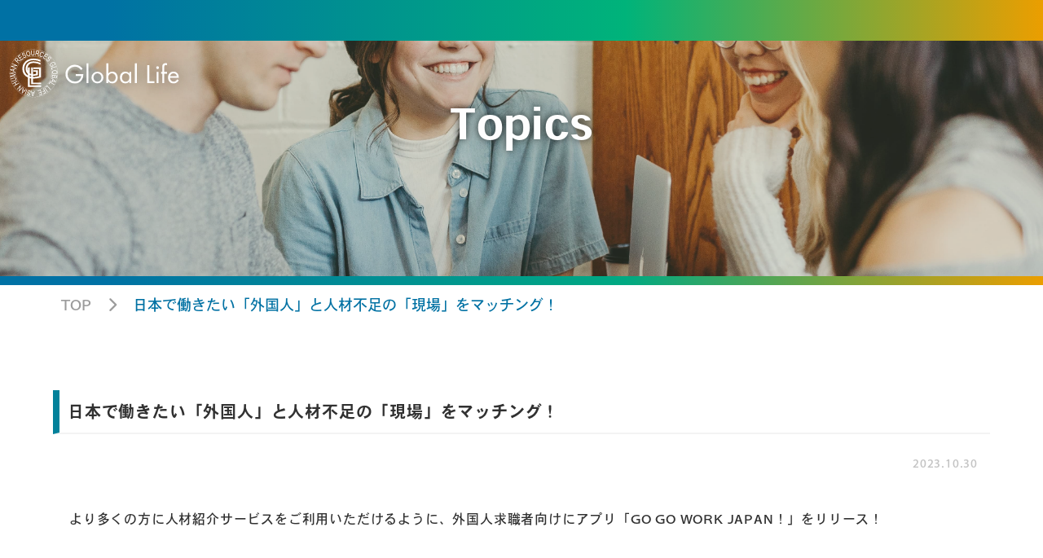

--- FILE ---
content_type: text/html; charset=UTF-8
request_url: https://gl-ca.com/topics/%E6%97%A5%E6%9C%AC%E3%81%A7%E5%83%8D%E3%81%8D%E3%81%9F%E3%81%84%E3%80%8C%E5%A4%96%E5%9B%BD%E4%BA%BA%E3%80%8D%E3%81%A8%E4%BA%BA%E6%9D%90%E4%B8%8D%E8%B6%B3%E3%81%AE%E3%80%8C%E7%8F%BE%E5%A0%B4%E3%80%8D/
body_size: 12721
content:
<!DOCTYPE html>
<html lang="ja" prefix="og: http://ogp.me/ns#">
<head>
<meta charset="UTF-8">
<meta http-equiv="Content-Type" content="text/html; charset=UTF-8">
<meta http-equiv="X-UA-Compatible" content="IE=edge">
<meta name="viewport" content="width=device-width,initial-scale=1.0,maximum-scale=1.0">
	
<meta name="format-detection" content="telephone=no">
<meta http-equiv="Pragma" content="no-cache">
<meta http-equiv="Cache-Control" content="no-cache">
<meta name="SKYPE_TOOLBAR" content="SKYPE_TOOLBAR_PARSER_COMPATIBLE">

<title>
日本で働きたい「外国人」と人材不足の「現場」をマッチング！｜Global Life - グローバルライフ
</title>

<meta name="description" content="グローバルライフは、日本が超高齢化社会となる中、アジア諸国とネットワークを構築し、海外の人材について計画的な人材の確保・紹介及び人材の教育・指導、また、共同購買事業、を主たる事業の目的として設立された協同組合・株式会社です。">
<meta name="keywords" content="Global life,グローバルライフ,協同組合,株式会社">
<meta name="author" content="Global life">

<link rel="canonical" href="https://gl-ca.com/topics/%e6%97%a5%e6%9c%ac%e3%81%a7%e5%83%8d%e3%81%8d%e3%81%9f%e3%81%84%e3%80%8c%e5%a4%96%e5%9b%bd%e4%ba%ba%e3%80%8d%e3%81%a8%e4%ba%ba%e6%9d%90%e4%b8%8d%e8%b6%b3%e3%81%ae%e3%80%8c%e7%8f%be%e5%a0%b4%e3%80%8d/">

<!-- OGP -->
<meta property="og:site_name" content="Global life">
<meta property="og:title" content="日本で働きたい「外国人」と人材不足の「現場」をマッチング！｜Global life">
<meta property="og:type" content="article">
<meta property="og:url" content="https://gl-ca.com/topics/%e6%97%a5%e6%9c%ac%e3%81%a7%e5%83%8d%e3%81%8d%e3%81%9f%e3%81%84%e3%80%8c%e5%a4%96%e5%9b%bd%e4%ba%ba%e3%80%8d%e3%81%a8%e4%ba%ba%e6%9d%90%e4%b8%8d%e8%b6%b3%e3%81%ae%e3%80%8c%e7%8f%be%e5%a0%b4%e3%80%8d/">
<meta name="twitter:card" content="summary_large_image">
<meta property="og:image" content="https://gl-ca.com/_cms/wp-content/themes/global-life-theme2023/img/ogp.png">
<meta property="og:locale" content="ja_JP">

    
<link rel="preload" as="image" href="https://play.google.com/intl/en_us/badges/static/images/badges/ja_badge_web_generic.png">
<link rel="preload" as="image" href="https://tools.applemediaservices.com/api/badges/download-on-the-app-store/black/en-us?size=250x83&amp;releaseDate=1671235200?h=b5898a39d76c88404d87f31ae9b84096">
	
<link rel="shortcut icon" type="image/x-icon" href="https://gl-ca.com/_cms/wp-content/themes/global-life-theme2023/img/favicon.ico">
<link href="https://use.fontawesome.com/releases/v5.15.4/css/all.css" rel="stylesheet">
<link href="https://use.fontawesome.com/releases/v6.6.0/css/all.css" rel="stylesheet">
	

<link href="https://gl-ca.com/_cms/wp-content/themes/global-life-theme2023/css/common.css?ver=1768983691" rel="stylesheet">
<link href="https://gl-ca.com/_cms/wp-content/themes/global-life-theme2023/css/page.css?ver=1768983691" rel="stylesheet">
<link href="https://gl-ca.com/_cms/wp-content/themes/global-life-theme2023/css/animate.css?1" rel="stylesheet">
	
<script src="https://gl-ca.com/_cms/wp-content/themes/global-life-theme2023/js/jquery.min.js" type="text/javascript"></script>
<script src="https://gl-ca.com/_cms/wp-content/themes/global-life-theme2023/js/font.js" type="text/javascript"></script>
<script src="https://gl-ca.com/_cms/wp-content/themes/global-life-theme2023/js/common.js" type="text/javascript"></script>
<script src="https://gl-ca.com/_cms/wp-content/themes/global-life-theme2023/js/wow.min.js" type="text/javascript"></script>

    
<meta name='robots' content='max-image-preview:large' />
<link rel='dns-prefetch' href='//s.w.org' />
		<script type="text/javascript">
			window._wpemojiSettings = {"baseUrl":"https:\/\/s.w.org\/images\/core\/emoji\/13.1.0\/72x72\/","ext":".png","svgUrl":"https:\/\/s.w.org\/images\/core\/emoji\/13.1.0\/svg\/","svgExt":".svg","source":{"concatemoji":"https:\/\/gl-ca.com\/_cms\/wp-includes\/js\/wp-emoji-release.min.js?ver=5.8.12"}};
			!function(e,a,t){var n,r,o,i=a.createElement("canvas"),p=i.getContext&&i.getContext("2d");function s(e,t){var a=String.fromCharCode;p.clearRect(0,0,i.width,i.height),p.fillText(a.apply(this,e),0,0);e=i.toDataURL();return p.clearRect(0,0,i.width,i.height),p.fillText(a.apply(this,t),0,0),e===i.toDataURL()}function c(e){var t=a.createElement("script");t.src=e,t.defer=t.type="text/javascript",a.getElementsByTagName("head")[0].appendChild(t)}for(o=Array("flag","emoji"),t.supports={everything:!0,everythingExceptFlag:!0},r=0;r<o.length;r++)t.supports[o[r]]=function(e){if(!p||!p.fillText)return!1;switch(p.textBaseline="top",p.font="600 32px Arial",e){case"flag":return s([127987,65039,8205,9895,65039],[127987,65039,8203,9895,65039])?!1:!s([55356,56826,55356,56819],[55356,56826,8203,55356,56819])&&!s([55356,57332,56128,56423,56128,56418,56128,56421,56128,56430,56128,56423,56128,56447],[55356,57332,8203,56128,56423,8203,56128,56418,8203,56128,56421,8203,56128,56430,8203,56128,56423,8203,56128,56447]);case"emoji":return!s([10084,65039,8205,55357,56613],[10084,65039,8203,55357,56613])}return!1}(o[r]),t.supports.everything=t.supports.everything&&t.supports[o[r]],"flag"!==o[r]&&(t.supports.everythingExceptFlag=t.supports.everythingExceptFlag&&t.supports[o[r]]);t.supports.everythingExceptFlag=t.supports.everythingExceptFlag&&!t.supports.flag,t.DOMReady=!1,t.readyCallback=function(){t.DOMReady=!0},t.supports.everything||(n=function(){t.readyCallback()},a.addEventListener?(a.addEventListener("DOMContentLoaded",n,!1),e.addEventListener("load",n,!1)):(e.attachEvent("onload",n),a.attachEvent("onreadystatechange",function(){"complete"===a.readyState&&t.readyCallback()})),(n=t.source||{}).concatemoji?c(n.concatemoji):n.wpemoji&&n.twemoji&&(c(n.twemoji),c(n.wpemoji)))}(window,document,window._wpemojiSettings);
		</script>
		<style type="text/css">
img.wp-smiley,
img.emoji {
	display: inline !important;
	border: none !important;
	box-shadow: none !important;
	height: 1em !important;
	width: 1em !important;
	margin: 0 .07em !important;
	vertical-align: -0.1em !important;
	background: none !important;
	padding: 0 !important;
}
</style>
	<link rel='stylesheet' id='wp-block-library-css'  href='https://gl-ca.com/_cms/wp-includes/css/dist/block-library/style.min.css?ver=5.8.12' type='text/css' media='all' />
<link rel='stylesheet' id='wp-pagenavi-css'  href='https://gl-ca.com/_cms/wp-content/plugins/wp-pagenavi/pagenavi-css.css?ver=2.70' type='text/css' media='all' />
<link rel="https://api.w.org/" href="https://gl-ca.com/wp-json/" /><link rel="alternate" type="application/json" href="https://gl-ca.com/wp-json/wp/v2/topics/292" /><link rel="EditURI" type="application/rsd+xml" title="RSD" href="https://gl-ca.com/_cms/xmlrpc.php?rsd" />
<link rel="wlwmanifest" type="application/wlwmanifest+xml" href="https://gl-ca.com/_cms/wp-includes/wlwmanifest.xml" /> 
<meta name="generator" content="WordPress 5.8.12" />
<link rel="canonical" href="https://gl-ca.com/topics/%e6%97%a5%e6%9c%ac%e3%81%a7%e5%83%8d%e3%81%8d%e3%81%9f%e3%81%84%e3%80%8c%e5%a4%96%e5%9b%bd%e4%ba%ba%e3%80%8d%e3%81%a8%e4%ba%ba%e6%9d%90%e4%b8%8d%e8%b6%b3%e3%81%ae%e3%80%8c%e7%8f%be%e5%a0%b4%e3%80%8d/" />
<link rel='shortlink' href='https://gl-ca.com/?p=292' />
<link rel="alternate" type="application/json+oembed" href="https://gl-ca.com/wp-json/oembed/1.0/embed?url=https%3A%2F%2Fgl-ca.com%2Ftopics%2F%25e6%2597%25a5%25e6%259c%25ac%25e3%2581%25a7%25e5%2583%258d%25e3%2581%258d%25e3%2581%259f%25e3%2581%2584%25e3%2580%258c%25e5%25a4%2596%25e5%259b%25bd%25e4%25ba%25ba%25e3%2580%258d%25e3%2581%25a8%25e4%25ba%25ba%25e6%259d%2590%25e4%25b8%258d%25e8%25b6%25b3%25e3%2581%25ae%25e3%2580%258c%25e7%258f%25be%25e5%25a0%25b4%25e3%2580%258d%2F" />
<link rel="alternate" type="text/xml+oembed" href="https://gl-ca.com/wp-json/oembed/1.0/embed?url=https%3A%2F%2Fgl-ca.com%2Ftopics%2F%25e6%2597%25a5%25e6%259c%25ac%25e3%2581%25a7%25e5%2583%258d%25e3%2581%258d%25e3%2581%259f%25e3%2581%2584%25e3%2580%258c%25e5%25a4%2596%25e5%259b%25bd%25e4%25ba%25ba%25e3%2580%258d%25e3%2581%25a8%25e4%25ba%25ba%25e6%259d%2590%25e4%25b8%258d%25e8%25b6%25b3%25e3%2581%25ae%25e3%2580%258c%25e7%258f%25be%25e5%25a0%25b4%25e3%2580%258d%2F&#038;format=xml" />
</head>
    
<body>
<div class="wrapper page_wrap">


	
<div class="top_select_box flex bk_gr">
	</div>


	

  <div class="sliderArea pageArea relative">
		
      <div class="slide_box flex relative">
		  <div class="slide_app_title white_text w9 a_center wow delay-03s fadeIn animated">
			  <h2>Topics</h2>
		  </div>
		  <img src="https://gl-ca.com/_cms/wp-content/themes/global-life-theme2023/img/app_slider.jpg" alt="GO GO WORK JAPAN" class="img_bk">
		</div>	
	  
	  
	  <header class="header flex"><h1 class="logo"><a href="https://gl-ca.com"><img src="https://gl-ca.com/_cms/wp-content/themes/global-life-theme2023/img/logo.svg" alt="Global life"></a></h1></header>

	
	  
  </div>

<ul class="pan">
				<li class="a_center"><a href="https://gl-ca.com">TOP</a></li>
				<li class="a_center"><span>日本で働きたい「外国人」と人材不足の「現場」をマッチング！</span></li>
</ul>

<div class="page_contents_outline">
	
	
	
	
<div class="topic_inner wow delay-15s fadeInUpMini animated">
	
					
		<h3 class="topic_title a_left">日本で働きたい「外国人」と人材不足の「現場」をマッチング！</h3>
		<div class="a_right"><span class="l_gry_text topic_date a_center">2023.10.30</span></div>
		<div class="topic_text_box a_left">
			
		
<p>より多くの方に人材紹介サービスをご利用いただけるように、外国人求職者向けにアプリ「GO GO WORK JAPAN！」をリリース！</p>



<figure class="wp-block-image"><img alt=""/></figure>

		</div>
		
					
	
		<a href="https://gl-ca.com/topics/" class="btn circle">一覧を見る</a>

</div>
	



	
	
		
	
	
	
	
	
	
</div>

<footer class="footer relative">
				<div class="footer_inner flex">
					
					<div class="footer_address a_left">
					<a href="https://gl-ca.com" class="f_logo"><img src="https://gl-ca.com/_cms/wp-content/themes/global-life-theme2023/img/logo.svg" alt="Global life"></a>					
					<ul class="address_box flex">
							<li><span class="bold">協同組合グローバルライフ</span>
								〒534-0025 <br class="sp_on">大阪市都島区片町1丁目2番39号<br>
								【有料職業紹介事業・登録支援機関事業】<br>
								TEL：06-6351-0010 / FAX：06-6867-7332<br>
								【監理団体事業】<br>
								TEL：06-6356-0505 / FAX：06-6867-7332<br>
								【受付時間】平日 9:00 ~ 18:00</li>
							<li><span class="bold">株式会社グローバルライフ</span>〒534-0025 <br class="sp_on">大阪府大阪市都島区片町1丁目2番39号<br>TEL：06-6352-7773 / FAX：06-6867-7332</li>
					</ul>
					</div>
					
					
					
					<div class="footer_menu a_left w6">
						<ul class="f_menu flex">
							<li class="relative sp_menu_p"><span class="sp_mark"></span>
								<span class="f_menu_title relative font_f">SERVICE</span>
								
								
								<ul class="f_menu_list">
									<li><a href="https://gl-ca.com/global">グローバル人材紹介<span>Global Talent Introduction</span></a></li>
									<li><a href="https://gl-ca.com/support">登録支援機関<span>Registered Support <br class="sp_on">Organization</span></a></li>
									<li><a href="https://gl-ca.com/et">教育・研修<span>Education and Training</span></a></li>
									<li><a href="https://gl-ca.com/company">会社概要<span>Company</span></a></li>
								</ul>
							</li>
							<li class="relative sp_menu_p"><span class="sp_mark"></span>
								<span class="f_menu_title relative font_f">CONTENTS</span>
								
								<ul class="f_menu_list">
									<li><a href="https://gl-ca.com/about">グローバルライフについて<span>About Us</span></a></li>
									<!--<li><a href="https://gl-ca.com//#voice">お客様の声<span>Customer’s Voice</span></a></li>-->
									<li><a href="https://gl-ca.com//#faq">よくある質問<span>FAQ</span></a></li>
									<li><a href="https://gl-ca.com/otoiawase">お問い合わせ<span>Contact</span></a></li>
								</ul>
							</li>
						</ul>
						
					</div>
					
				</div>
				
				  <div class="copy_box flex w6"><span>&copy; Global life</span></div>
			</footer>




			<div id="page_top" class="page_top kirari"><a href="#" class="white_text flex"><i class="fa-solid fa-angles-up"></i></a></div>


</div>
	
	

	
	

<script>new WOW().init();</script>
<script type='text/javascript' src='https://gl-ca.com/_cms/wp-includes/js/wp-embed.min.js?ver=5.8.12' id='wp-embed-js'></script>
</body>
</html>

--- FILE ---
content_type: text/css
request_url: https://gl-ca.com/_cms/wp-content/themes/global-life-theme2023/css/common.css?ver=1768983691
body_size: 23459
content:
@charset "UTF-8";
/*----------------------------------------------------------------------------------------------------------------------------------
　 　reset等
----------------------------------------------------------------------------------------------------------------------------------*/
*{
	-moz-box-sizing: border-box;
    -webkit-box-sizing: border-box;
    box-sizing: border-box;
	word-wrap:break-word;
    margin: 0;
    padding: 0;
}
html, body, div, span, object, iframe,
h1, h2, h3, h4, h5, h6, p, blockquote, pre,
abbr, address, cite, code,
del, dfn, em, img, ins, kbd, q, samp,
small, strong, sub, sup, var,
b, i,
dl, dt, dd, ol, ul, li,
fieldset, form, label, legend,
table, caption, tbody, tfoot, thead, tr, th, td,
article, aside, canvas, details, figcaption, figure, 
footer, header, hgroup, menu, nav, section, summary,
time, mark, audio, video {
    margin:0;
    padding:0;
    border:0;
    outline:0;
    font-size:100%;
    vertical-align:baseline;
    background:transparent;
}
body {line-height:1;}
article,aside,details,figcaption,figure,
footer,header,hgroup,menu,nav,section { display:block;}
nav ul {list-style:none;}
blockquote, q {quotes:none;}
blockquote:before, blockquote:after,
q:before, q:after {
    content:'';
    content:none;
}
a {
    margin:0;
    padding:0;
    font-size:100%;
    vertical-align:baseline;
    background:transparent;
	cursor: pointer;
}
ins {
    background-color:#ff9;
    color:#000;
    text-decoration:none;
}
mark {
    background-color:#ff9;
    color:#000; 
    font-style:italic;
    font-weight:bold;
}
del { text-decoration: line-through;}
abbr[title], dfn[title] {
    border-bottom:1px dotted;
    cursor:help;
}

table {
    border-collapse:collapse;
    border-spacing:0;
}
hr {
    display:block;
    height:1px;
    border:0;   
    border-top:1px solid #cccccc;
    margin:1em 0;
    padding:0;
}
/*--------------------------------------------------------------------------------------------------------------------------
　　基本スタイル
--------------------------------------------------------------------------------------------------------------------------*/
html {height: 100%;}
body {
	text-align: center;
  -webkit-text-size-adjust: 100%;
  -moz-text-size-adjust: 100%;
  -ms-text-size-adjust: 100%;
  -o-text-size-adjust: 100%;
  text-size-adjust: 100%;
  -webkit-font-smoothing: antialiased;
  -moz-osx-font-smoothing: grayscale;
	background: #fff;
	
	overflow-x: hidden;
    overscroll-behavior: none;
    -ms-overscroll-behavior: none;
    -webkit-backface-visibility: hidden;
    backface-visibility: hidden;
    -ms-overflow-style: none;
    scrollbar-width: none;
}

img {
  width: 100%;
  max-width: 100%;
  height: auto;
 vertical-align: bottom;
}
ul,ol{
	list-style: none;
  letter-spacing: -0.5em;
}
li {letter-spacing: normal;}
a{
    text-decoration: none;
	display: inline-block;
    cursor: pointer;
}
/*--------------------------------------------------------------------------------------------------------------------------
　　フォント
--------------------------------------------------------------------------------------------------------------------------*/
body {
	 font-family: "heisei-kaku-gothic-std",'Hiragino Kaku Gothic ProN','ヒラギノ角ゴ ProN W4','メイリオ', 'Meiryo','Arial',sans-serif;
	font-weight: 500;
	color: #555;
	font-size: 16px;
  line-height:1.6;
	letter-spacing: .05em;
    text-align: center;
    position: relative;
	background: #fff;
font-style: normal;
    scrollbar-width: none;
    overflow: scroll;
    -ms-overflow-style: none;  
}
::-webkit-scrollbar { display:none;}

.font_h{
font-family:heisei-kaku-gothic-std, sans-serif;
font-weight: 400;
font-style: normal;
	
}
.font_f{
font-family: futura-pt, sans-serif;
font-weight: 400;
font-style: normal;
}
.font_o{
font-family: otomanopee-one, sans-serif;
font-weight: 400;
font-style: normal;
}
.indent{
padding-left:1em;
text-indent:-1em;
}
.w6{font-weight: 600;}
.w7{font-weight: 700;}
.w9{font-weight: 900;}

/*--------------------------------------------------------------------------------------------------------------------------
　　共通
--------------------------------------------------------------------------------------------------------------------------*/

.wrapper{
    width: 100%;
    height: 100%;
	min-height: 100vh;
    position: absolute;
}
.flex{
	display: -webkit-flex;
	display: -moz-flex;
	display: -ms-flex;
	display: flex;
}
.wrap{
	-webkit-flex-wrap: wrap;
	-moz-flex-wrap: wrap;
	-ms-flex-wrap: wrap;
    flex-wrap: wrap;
}
.bold{font-weight: bold;}

.fixed{
    width: 100%;
    position: fixed;
    top: 0;
    left: 0;
    right: 0;
    margin: 0 auto;
    z-index: 1000;
    height: 100vh;
}
.a_center{text-align: center;}
.a_left{text-align: left;}
.a_right{text-align: right;}

.mauto{margin-left: auto; margin-right: auto;}

.relative{position: relative;}

.pc550,
.pc750,
.pc_on{display: inline-block;}

.sp550,
.sp750,
.sp_on{display: none;}

a.anchor {
    display: block;
    padding-top: 70px;
    margin-top: -70px;
}

.white_text{color: #fff;}


.color01{color: #0073a3;}
.color02{color: #009a8c;}
.color03{color: #00b579;}
.color04{color: #8bab30;}
.color05{color: #bfa500;}
.color06{color: #e49900;}
.color07{color: #9864d4;}


.bk_gr{
  background: -moz-linear-gradient(to right, #0071a4 10%,#00b37a 60%,#eb9e00);
  background: -webkit-linear-gradient(to right, #0071a4 10%,#00b37a 60%,#eb9e00);
  background: linear-gradient(to right,#0071a4 10%,#00b37a 60%,#eb9e00);
}
.gra_text {
  background: linear-gradient(to right,#0071a4 10%,#00b37a 60%,#eb9e00);
    -webkit-background-clip: text;
    -webkit-text-fill-color: transparent;
}
.gra_miyabi {
    background: linear-gradient(to right,#af340e 10%,#c69c6d 60%,#d96d43);
      -webkit-background-clip: text;
      -webkit-text-fill-color: transparent;
}
.indent {
padding-left:1em;
text-indent:-1em;
}
.list_indent {
padding-left:1em;
    text-indent: -1.1em;
}

@media print, screen and (min-width: 1280px) {}
@media print, screen and (max-width: 999px) { 
.pc_on{display: none!important;}
.sp_on{display: inline-block!important;}
}
@media print, screen and (min-width: 769px) {

}

@media print, screen and (max-width: 750px) {
.pc750{display: none!important;}
.sp750{display: inline-block!important;}

}

@media print, screen and (max-width: 550px) { 
.pc550{display: none!important;}
.sp550{display: inline-block!important;}
}

/*----------------------------------------------------------------------------------------------------------------------------------
	header
----------------------------------------------------------------------------------------------------------------------------------*/

.header{
	width: 100%;
	position: absolute;
	top: 10px;
	left: 10px;
	z-index: 1001;
	justify-content: flex-start;
	align-items: center;
}
.logo{
	width: 100%;
    max-width: 210px;
	display: inline-block;
filter: drop-shadow(0 0 10px rgba(0,0,0,.55));
transform: translateZ(0); 
}
.logo a{width:100%;}

.menu_flow_box{
	width: 100%;
	height: 100%;
}
.menu{
	width: 80%;
	max-width: 950px;
	display: flex;
	position: absolute;
	bottom: 0;
	left: 50%;
    -webkit-transform: translate(-50%, 0%);
    -ms-transform: translate(-50%, 0%);
    transform: translate(-50%, 0%);
	z-index: 999;
	background: #fff;
	padding:30px 4.5% 0;
	justify-content: space-between;
	align-items: center;
	height: 69px;
	border-radius: 10px 10px 0 0;
transition: all .3s;
	
}

.menu li{margin: 15px 0;}
.menu li:nth-last-of-type(-n+4){display: none;}
/* .menu li:nth-last-of-type(1){display: block;} */
.menu li a{
	 font-size: 100%;
	color: #000;
    line-height: 120%;
    transition: all .3s;
}
.menu li a span{
	display: block;
	font-size: 10px;
}
.menu_login i {
    color: #e49900;
    margin-right: 5px;
}
.tc_box{
	position: absolute;
	top: 10px;
	right: 10px;
    transition: all .3s;
	z-index: 1002;
	justify-content: flex-end;
}
.tc_box li{
    width: 80px;
    margin-left: 8px;
}
.con_icon{
    width: 100%;
	display: inline-block;
	border-radius:10px;
	border: solid 1px #fff;
	padding: 10px 10px;
	font-size: 10px;
    line-height: 125%;
    transition: all .3s;
	backdrop-filter: blur(15px);
	overflow: hidden;
}

.con_icon i{font-size: 360%; margin-bottom: 5px;}

.kirari::before {
  background-color: #fff;
  content: "";
  display: block;
  position: absolute;
  top: -100px;
  left: 0;
  width: 10px;
  height: 100%;
  opacity: 0;
  transition: cubic-bezier(0.32, 0, 0.67, 0);
}


.menu_flow_box.menu_fixed {height: 0px;}
.menu_flow_box.menu_fixed .menu{
	border-radius: 0 0 10px 10px;
    padding: 22px 4.5% 12px;
	box-shadow: 0 0 10px rgba(0,0,0,.16);
    position: fixed;
    top: 0;
    z-index: 1000;
}
.menu_flow_box.menu_tc_fixed .con_icon{
    backdrop-filter: blur(0px);
    border-radius: 0 0 6px 6px;
    background: #d6a100;
    border: none;
    padding: 6px 15px;
}
.menu_flow_box.menu_tc_fixed .tc_box{
	position: fixed;
	top: 0;
	right: 0;
}

@keyframes kiran {
  0% {
    transform: scale(2) rotate(45deg);
    opacity: 0;
  }
  20% {
    transform: scale(20) rotate(45deg);
    opacity: 0.6;
  }
  40% {
    transform: scale(30) rotate(45deg);
    opacity: 0.4;
  }
  80% {
    transform: scale(45) rotate(45deg);
    opacity: 0.2;
  }
  100% {
    transform: scale(50) rotate(45deg);
    opacity: 0;
  }
}

 @media print, screen and (min-width:751px) {
.menu li:nth-child(1):hover a{color:#0073a3;}
.menu li:nth-child(2):hover a{color:#009a8c;}
.menu li:nth-child(3):hover a{color:#00b579;}
.menu li:nth-child(4):hover a{color:#8bab30;}
.menu li:nth-child(5):hover a{color:#bfa500;}
.menu li:nth-child(6):hover a{color:#e49900;}
.menu li.menu_login:hover a{color: #e49900 !important;}

.menu li:nth-last-of-type(-n+3):hover a{color:#9864d4;}
	 
.kirari:hover::before {animation: kiran 0.5s linear 1;}
}

@media print, screen and (max-width: 1200px){
.con_icon {padding: 5px 0;}
.con_icon i {font-size: 320%;}
.menu {
    width: 84%;
    padding: 30px 2.5% 0;
}
.menu_flow_box.menu_fixed .menu { padding: 16px 2.5%;}

.menu_flow_box.menu_tc_fixed .tc_box{right: 0;}
.menu_flow_box.menu_tc_fixed .con_icon {
    padding: 10px 5px;
    border-radius: 0;
}
}

@media print, screen and (min-width: 1000px) and (max-width: 1500px){
    .menu_flow_box.menu_tc_fixed .tc_box{ display: block;}
    .menu_flow_box.menu_tc_fixed .tc_box li { margin-left: 0; width: 60px;}
    .menu_flow_box.menu_tc_fixed .con_icon {
        width: 100%;
        padding: 10px 5px;
        border-radius: 0 0 0 0;
    }
    .menu_flow_box.menu_tc_fixed .tc_box li:nth-of-type(1) .con_icon { border-radius: 0 0 0 6px;}
    .menu_flow_box.menu_tc_fixed .tc_box li:nth-of-type(2) .con_icon { border-radius: 6px 0 0 6px;}
    .menu_flow_box.menu_tc_fixed .tc_box li:nth-of-type(3) .con_icon { border-radius: 6px 0 0 6px;}
}

@media print, screen and (max-width: 999px){
.menu_flow_box.menu_fixed .menu {border-radius: 0;}
.header{top: 15px;}
.menu li:nth-last-of-type(-n+4) {display:block;}
	
.menu{
	position: fixed;
	top: 0;
	display: none;
    width: 100%;
	height: 100%;
	min-height: 100vh;
    padding: 120px 2.5% 30px!important;
	overflow-y: scroll;
	overflow-x: hidden;
    -webkit-overflow-scrolling:touch;
}
.menu_login {
    width: 90%;
    max-width: 300px;
    margin: auto!important;
    text-align: center;
}
.menu_login a {
    width: 100%;
    color: #fff!important;
    background-color: #e49900;
    border: #e49900 1px solid;
    border-radius: 40px;
    padding: 10px 10px 5px;
}
.menu_login i {
    color: #fff;
}
.menu_login span {
    color: #ff9;
}
.tc_box {top: 15px;}
.tc_box li{ width: 60px;}
.con_icon { height: 55px;}
.con_icon i{font-size: 256%;}
.menu_flow_box.menu_tc_fixed .tc_box li { margin-left: 0;}
.menu_flow_box.menu_tc_fixed .tc_box li .con_icon { height: 64px;}
.menu_flow_box.menu_tc_fixed .tc_box li:nth-of-type(2) .con_icon { border-radius: 0; border-left: #f3d16b 1px solid;}
}

@media print, screen and (max-width: 750px){

.logo {max-width: 180px;}
.tc_box {right: 5px;}
.con_icon {padding: 3px 3px;}
.con_icon { height: 52px;}
.con_icon i{font-size: 200%; margin-bottom: 5px; margin-top: 5px;}
.menu_flow_box.menu_tc_fixed .con_icon {padding: 4px 5px;}
.menu_flow_box.menu_tc_fixed .tc_box li .con_icon { height: 52px;}
}
@media print, screen and (max-width: 550px){
    
    .menu{
        padding: 140px 2.5% 30px!important;
    }

    .tc_box {
        width: 120px;
        flex-wrap: wrap;
    }
    .tc_box li {
        width: 50px;
        margin-left: 5px;
    }
    .tc_box li:nth-of-type(1) { order: 3;}
    .tc_box li:nth-of-type(2) { order: 4;}
    .tc_box li:nth-of-type(3) { order: 1;}
    .tc_box li:nth-of-type(4) { order: 2;}
    .con_icon {
        height: 45px;
        font-size: 8px;
        padding: 3px 3px;
    }
    .con_icon i{font-size: 240%; margin-top: 3px; margin-bottom: 4px;}
    .menu_flow_box.menu_tc_fixed .tc_box { width: auto;}
    .menu_flow_box.menu_tc_fixed .tc_box li:nth-of-type(1) { order: 1;}
    .menu_flow_box.menu_tc_fixed .tc_box li:nth-of-type(2) { order: 2;}
    .menu_flow_box.menu_tc_fixed .tc_box li:nth-of-type(3) { order: 3;}
    .menu_flow_box.menu_tc_fixed .tc_box li:nth-of-type(4) { order: 4;}
    .menu_flow_box.menu_tc_fixed .tc_box li .con_icon i{font-size: 240%; margin-bottom: 5px; margin-top: 6px;}

}
/*----------------------------------------------------------------------------------------------------------------------------------
　 　toggle
----------------------------------------------------------------------------------------------------------------------------------*/
.s_toggle{
	position: fixed;
	top: 0;
	right: 0;
    width: 70px;
    height: 70px;
    padding: 10px;
    border-radius: 0 0 0 20px;
	z-index: 10000;
	display: none;
	
}
.s_toggle_inner{
	width: 100%;
	height: 100%;
}
.toggle{
	width: 62px;
    height: 56px;
	justify-content: center;
	align-items: center;
	cursor: pointer;
    border-radius: 10px;
    border: solid 1px #fff;
    font-size: 10px;
    line-height: 125%;
    transition: all .3s;
    backdrop-filter: blur(15px);
	overflow: hidden;
	display: none;
	/* margin-left: 8px; */
}
.menu_flow_box.menu_tc_fixed .toggle{
	background: #000;
	border-radius:0;
    border: none;
    height: 64px;
	margin-left: 0;
}
.toggle_inner{
	width: 38px;
    height: 50px;
}
.s_toggle span,
.toggle span {
  width: 100%;
  display: inline-block;
  position: absolute;
  left: 0;
  right: 0;
  margin:0 auto;
  transition: all .5s;
}
.s_toggle span:nth-of-type(1),
.s_toggle span:nth-of-type(2),
.s_toggle span:nth-of-type(3),
.toggle span:nth-of-type(1),
.toggle span:nth-of-type(2),
.toggle span:nth-of-type(3){
	height: 2.5px;
  border-radius: 10px;
	background: #fff;
}
.s_toggle span:nth-of-type(1),
.s_toggle span:nth-of-type(2),
.s_toggle span:nth-of-type(3){max-width: 40px;}

.toggle span:nth-of-type(1),
.toggle span:nth-of-type(2),
.toggle span:nth-of-type(3){max-width: 30px;}

.s_toggle span:nth-of-type(1){top: 0;}
.s_toggle span:nth-of-type(2){top: 12px;}
.s_toggle span:nth-of-type(3){top: 24px}
.s_toggle span:nth-of-type(4){bottom: 0;}

.toggle span:nth-of-type(1) {top: 10px;}
.toggle span:nth-of-type(2) {top: 19px;}
.toggle span:nth-of-type(3) {top: 28px;}
.toggle span:nth-of-type(4) {top: 34px;}

.toggle span:nth-of-type(4),
.s_toggle span:nth-of-type(4){ font-size: 10px;}


.s_toggle span:nth-of-type(4)::before,
.toggle span:nth-of-type(4)::before{content: "MENU"}
body.active .s_toggle span:nth-of-type(4)::before,
body.active .toggle span:nth-of-type(4)::before{content: "CLOSE"}


body.active .s_toggle span:nth-of-type(2),
body.active .s_toggle span:nth-of-type(1),
body.active .toggle span:nth-of-type(2),
body.active .toggle span:nth-of-type(1) {
	top: 0px;
  -webkit-transform: translateY(20px) rotate(-45deg);
  transform: translateY(20px) rotate(-45deg);
}
body.active .s_toggle span:nth-of-type(2),
body.active .s_toggle span:nth-of-type(1){top: -5px!important;}



body.active .s_toggle span:nth-of-type(3),
body.active .toggle span:nth-of-type(3) {
	top:0;
  -webkit-transform: translateY(20px) rotate(45deg);
  transform: translateY(20px) rotate(45deg);
}
body.active .s_toggle span:nth-of-type(3){top: -5px!important;}

@media print, screen and (max-width: 999px){
.toggle{display:flex;}
}
@media print, screen and (max-width: 750px){
.toggle {
	margin-left: 5px;
    width: 52px;
    height: 52px;
	}
.menu_flow_box.menu_tc_fixed .toggle {height: 52px;}
	.s_toggle{display: inline-block;}
}

 
@media print, screen and (max-width: 550px){
    
    .toggle {
        height: 45px;
	}
    
    .toggle_inner{
        width: 38px;
        height: 40px;
    }
    .toggle span:nth-of-type(4),
    .s_toggle span:nth-of-type(4){ font-size: 8px;}
    .toggle span:nth-of-type(1){top: 7px;}
    .toggle span:nth-of-type(2){top: 14px;}
    .toggle span:nth-of-type(3){top: 22px}
    .toggle span:nth-of-type(4) { top: 28px;}

    body.active .toggle span:nth-of-type(1),
    body.active .toggle span:nth-of-type(2),
    body.active .toggle span:nth-of-type(3) {
        top: -5px;
    }

}

/*----------------------------------------------------------------------------------------------------------------------------------
	footer
----------------------------------------------------------------------------------------------------------------------------------*/
.footer{
	width: 100%;
	background: #000;
	color: #fff;
}
.footer::after{
	content: "";
	height: 11px;
	width: 100%;
	background: linear-gradient(to right,#0071a4 10%,#00a982 60%,#eb9e00);
	position: absolute;
	top: 0;
	left: 0;
}
.footer_inner{
	width: 95%;
	max-width: 1150px;
	margin: 0 auto;
    padding: 50px 0 20px;
	justify-content: space-between;
}
.f_logo{
    display: inline-block;
    width: 100%;
    max-width: 250px;
	margin-bottom: 20px;
}
.footer_app_box {
    background-color: #222;
    justify-content: space-between;
    align-items: center;
    padding: 10px;
    margin-bottom: 20px;
    border-radius: 20px;
}
.footer_app_box img {
    width: 70px;
    margin-right: 10px;
}
.footer_app_txt {
    flex: 1;
    font-size: 113%;
    color: #fff;
}
.footer_address{
	width: 100%;
	max-width: 300px;
	font-size: 88%;
	color: #B9B9B9;
}
.footer_address span{
	font-size: 113%;
	display: block;
	color: #fff;
}
.address_box{
	flex-direction: column;
	justify-content: flex-start;}
.address_box li:first-child{margin-bottom: 20px;}
.footer_menu{width: calc((100% - 330px) - 3%);}

.f_menu{
	justify-content: flex-start;
	align-items: flex-start;
    max-width: 550px;
}
.f_menu li{width: 50%;}
.f_menu_title{
	font-size: 113%;
    padding-bottom: 8px;
    display: inline-block;
}
.f_menu_title::before{
	content: "";
	width: 105px;
	height: 4px;
	border-radius: 5px;
	background: linear-gradient(to right,#0071a4 10%,#00a982 60%,#eb9e00);
	position: absolute;
	left: 0;
	bottom: 0;
}
.f_menu_list{
    transition: all 0.3s;
	margin: 10px 0;}
.f_menu_list li{
	padding: 10px 0;
	width: 100%;
}
.f_menu_list li span{
	display: block;
	font-size: 88%;
	font-weight: normal;
	color: #B9B9B9;
}
.f_menu_list li a{color: #fff;}

.copy_box{
	position: absolute;
	top: 50%;
	right: 0;
	width: 70px;
	height: 80%;
	justify-content: center;
	align-items: center;
  -ms-writing-mode: tb-rl;
  -webkit-writing-mode: vertical-rl;
  writing-mode: vertical-rl;
	text-orientation: sideways;
    -webkit-transform: translate(0%, -50%);
    -ms-transform: translate(0%, -50%);
    transform: translate(0%, -50%);
}
.copy_box span{
	width: 100%;
	height: 85%;
	border-left: solid 1px #fff;
	display: inline-block;
	line-height: 70px;
}
.sp_mark{
    width: 17px;
    height: 17px;
    position: absolute;
    top: 8px;
    right: 5%;
	display: none;
}
.sp_mark:before,
.sp_mark:after {
    position: absolute;
    content: "";
    display: block;
    transition: all 0.3s;
    background:#d6a100;
    left: 50%;
    top: 50%;
    width: 100%;
    height: 3px;
    border-radius: 10px;
    transform: translate(-50%, -50%);
  }
.sp_mark:before {transform: translate(-50%, -50%) rotate(90deg);}
.sp_menu_p.toggle_open .sp_mark::before{transform: translate(-50%, -50%) rotate(0deg);}

@media print, screen and (max-width: 999px){
.footer_app_box img { width: 60px;}
.footer_app_txt { font-size: 100%;}
.footer_address{max-width: 270px;}
.footer_menu{width: calc(100% - 300px);}
.copy_box{
    width:100%;
    height:40px;
	position:inherit;
	top: inherit;
	right: 0;
  -ms-writing-mode     : lr-tb;
  -webkit-writing-mode : horizontal-tb;
  writing-mode         : horizontal-tb;
    -webkit-transform: translate(0%,0%);
    -ms-transform: translate(0%, 0%);
    transform: translate(0%,0%);
	font-size: 88%;
	}
.copy_box span {
    height: auto;
	border-left:none;
	border-top: solid 1px #fff;
    line-height: 40px;
}
}
@media print, screen and (max-width: 750px){
.footer_menu{width: calc(100% - 285px);}

}
@media print, screen and (max-width: 700px){
.footer::after {height: 7px;}
.f_logo {max-width: 200px;}
.address_box{display: none!important;}

.footer_inner {
	width: 90%;
    padding: 30px 0 20px;
    justify-content: flex-start;
flex-direction: column;
	}

.f_menu_title,
.footer_menu{width:100%;}
	
.footer_address,
.f_menu{max-width:100%;}
}
@media print, screen and (max-width: 550px){
.f_menu{flex-direction: column;}
.f_menu_title::before {width: 100%;}
	
.f_menu li {
	width: 100%;
    margin-bottom: 15px;
	}
	
.sp_mark{display: inline-block;}
.f_menu_list{display: none;}
.f_menu_list li {
    padding: 7px 0;
    margin-bottom: 0px!important;
}
.sp_menu_p.toggle_open .f_menu_list{display: block;}
.copy_box span {border-top: none;}
.f_menu_title {
    font-size: 125%;
    padding: 10px 10px 12px;
    display: inline-block;
}
}

/*----------------------------------------------------------------------------------------------------------------------------------
　 　page_top
----------------------------------------------------------------------------------------------------------------------------------*/
.page_top{
  position: fixed;
  right: 20px;
    bottom: 20px;
  z-index: 1000;
	overflow: hidden;
}
.page_top a {
    font-size: 200%;
    background: rgba(214,161,0,.8);
    border-radius: 10px;
    border: solid 1px #fff;
    text-decoration: none;
    color: #fff;
    width: 80px;
	height: 80px;
	justify-content: center;
	align-items: center;
}
@media print, screen and (max-width: 750px){
.page_top a {
    font-size: 175%;
    padding: 0px 18px;
    width: 55px;
	height: 55px;
	}
.page_top {right: 5px;}
}

/*-----------------------------------------------------------------------------
	pan
-------------------------------------------------------------------------------*/
.pan{
	width: 90%;
	max-width: 1150px;
	text-align: left;
    padding: 10px 0;
	margin: 0 auto;
}
.pan li{
	display: inline-block;
	font-size: 113%;
}
.pan li span,
.pan li a{
	display: inline-block;
  padding: 0 10px;
  text-align: left;
transition: all .3s;
}
.pan li a{color: #9c9c9c;}
.pan li span{color: #0171a3;}
.pan li a:hover{color: #0171a3;}

.pan li::after{
font-family: "Font Awesome 5 Free";
    content: '\f054';
    font-weight: 900;
    font-size: 100%;
    padding: 0 10px;
	color: #9c9c9c;
}
.pan li:last-child::after{display: none;}
@media print, screen and (max-width: 999px){
	.pan li{font-size: 100%;}
	.pan {margin: 50px auto 0;}
}
@media print, screen and (max-width: 750px){
	.pan li span,
	.pan li a {
    padding: 0px;
	text-align: left!important;
}
	.pan li{font-size: 88%;}
}
@media print, screen and (max-width: 550px){
	.pan {margin: 0 auto;}
}

--- FILE ---
content_type: text/css
request_url: https://gl-ca.com/_cms/wp-content/themes/global-life-theme2023/css/page.css?ver=1768983691
body_size: 61881
content:
@charset "UTF-8";

/*----------------------------------------------------------------------------------------------------------------------------------
　 　共通パーツ
----------------------------------------------------------------------------------------------------------------------------------*/
.no_link {
	pointer-events:none;
	opacity: .5!important;
}

/*----------------------------------------------------------------------------------------------------------------------------------
　 　btn
----------------------------------------------------------------------------------------------------------------------------------*/
.btn{
	background: #fff;
  position: relative;
	width: 100%;
	max-width: 400px;
	padding: 20px 40px;
	border-radius: 50px;
	font-size: 113%;
	box-shadow: 0 0 10px rgba(0,0,0,.16);
	color: #555555;
}
.btn::before{
	font-family: "Font Awesome 5 Free";
  content: '\f054';
  font-weight: 900;
  color: #1570A0;
	position: absolute;
	top: 50%;
	right: 25px;
	-webkit-transform: translate(0%, -50%);
    -ms-transform: translate(0%, -50%);
    transform: translate(0%, -50%);
    font-size: 125%;
  transition-duration: .4s;
}

.low_btn {	
	padding: 10px 20px;
}
.pdf_btn {
	width: 100%;
	max-width: 900px;
	height: 100%;
	display: block;
	padding: 20px 30px 20px 60px;
}

.pdf_btn::before{
	font-family: "Font Awesome 5 Free";
	content: '\f1c1';
	font-weight: 900;
	color: #1570A0;
	position: absolute;
	top: 50%;
	right: inherit;
	left: 25px;
    font-size: 125%;
  transition-duration: .4s;
}

@keyframes btnmove {
  0%{right: 25px;}
  70%{right: 30px;}
  100%{right: 25px;}
}

.circle {
  overflow: hidden;
  transition-duration: .4s;
  z-index: 2;
}
.circle::after{
background:linear-gradient(to right,#0071a4,#00b37a 100%);
  border-radius: 50%;
  content: "";
  display: block;
  margin: auto;
  opacity: 0;
  pointer-events: none;
  position: absolute;
  top: 50%;
  left: 0;
  right: 0;
  width: 100%;
  padding-top: 100%;
  height: 0;
  z-index: -1;
  transform: translateY(-50%) scale(0.1);
  transition: opacity .5s, transform 0s;
  transition-delay: 0s, .4s;
}
 @media print, screen and (min-width:751px) {
.circle:hover {color: #fff;}
.circle:hover::after {
  opacity: 1;
  transform: translateY(-50%) scale(1.1);
  transition-delay: 0s;
  transition: opacity .8s, transform .6s ease-in-out;
}
.btn:hover::before{
animation: btnmove 1s ease-out infinite;
  color: #fff;
}

.arrow_b:hover::before{
animation: none;
}

.pdf_btn:hover::before{
	animation: none;
	  color: #fff;
	}
}

@media print, screen and (max-width:999px) {
.btn {
    max-width: 300px;
    padding: 15px 30px;
    font-size: 100%;
}
.pdf_btn {
	max-width: 900px;
    padding: 15px 20px 15px 50px;
}
}
@media print, screen and (max-width:750px){
.btn {
    max-width: 240px;
    padding: 12px 15px 13px 20px;
    font-size: 88%;
}
.btn::before {
    right: 15px;
    font-size: 125%;
}
.pdf_btn {
	max-width: 900px;
    padding: 12px 15px 13px 40px;
}
/* .btn::before {
    right: inherit;
    left: 15px;
    font-size: 125%;
} */
}
/*----------------------------------------------------------------------------------------------------------------------------------
	Top_news
----------------------------------------------------------------------------------------------------------------------------------*/
.top_select_box{
	width: 100%;
	height: 50px;
    padding: 0 15px;
	position: absolute;
	top: 0;
	left: 0;
	justify-content: center;
	align-items: center;
}
.top_select_box a{
	padding-left: 60px;
	color: #fff;
/*
	text-overflow: ellipsis;
overflow: hidden;
white-space: nowrap;
*/
}
.top_select_box a::before{
	content: "";
	width: 45px;
	height: 100%;
	background: url("../img/houjin.svg")no-repeat;
	background-position: center;
	background-size: contain;
	position: absolute;
	left: 0;
	
}
@media print, screen and (max-width:999px) {
.top_select_box {
    top: 650px;
    z-index: 1;
	}
.page_wrap .top_select_box{top: 300px;}
}
@media print, screen and (max-width:750px) {

}
@media print, screen and (max-width: 550px){
.page_wrap .top_select_box{
	top: 216px;
    justify-content: flex-start;
    padding: 0 15px;
	}
.top_select_box {
    top: 720px;
    height: 35px;
    padding: 0px;
	}
.top_select_box a{
	font-size: 75%;
	padding-left: 40px;
	}
	.top_select_box a::before {width: 35px;}

}
/*----------------------------------------------------------------------------------------------------------------------------------
　 　top
----------------------------------------------------------------------------------------------------------------------------------*/
/*---slider------------------*/
.sliderArea{
	margin: 50px 0 0;
	overflow: hidden;
}
.slide_box{
	width: 100%;
	height: calc((100vh - 10vh) - 50px);
	overflow: hidden;
	justify-content: center;
	align-items: flex-end;
	padding-bottom: 150px;
	min-height: 700px!important;
	display: flex!important;
}
.pageArea .slide_box{
	height: calc((100vh - 70vh) - 50px);
    min-height: 300px!important;
}
.slide_box::before{
	content:"";
	position: absolute;
	top: 0;
	left: 0;
    background: rgb(169,165,119,.2);
	width: 100%;
	height: 100%;
	z-index: -1;
}
.sliderArea::after{
	content: "";
	height: 11px;
	width: 100%;
	background: linear-gradient(to right,#0071a4 10%,#00a982 60%,#eb9e00);
	position: absolute;
	bottom: 0;
	left: 0;
	z-index: 2;
transition: all .3s;
}
.slide_box .img_bk{
	position: absolute;
    top: 50%;
    left: 50%;
    -webkit-transform: translate(-50%, -50%);
    -ms-transform: translate(-50%, -50%);
    transform: translate(-50%, -50%);
  min-width: 100%;
    min-height: 100%;
  object-fit: cover;
font-family:"object-fit:cover;";
	z-index: -2;
}
.slide_title{
    width: 100%;
	z-index: 1000;
	display: inline-block;
	font-size: 457%;
    line-height: 90%;
    text-shadow: 0px 0px 15px rgb(5 156 192);
}
.slide_title span{
	font-size:50%;
	display: block;
}
.slide_app_title{
    width: 90%;
    max-width: 900px;
	position: relative;
	z-index: 3;
	display: inline-block;
    text-shadow: 0px 0px 10px rgba(0,0,0,.7);
}
.slide_app_title h2,
.slide_app_title p{
	font-size: 325%;
    line-height: 130%;
    margin-bottom: 15px;
}
.mt_top { margin-top: 40px;}
.slide_app_title span{
	font-size:40%;
	display: block;
	line-height: 1.5em;
	margin: 10px 0 0;
}
.slide_app_title span strong{
	font-size:125%;
}
.app_nameimg {
	width: 100%;
	max-width: 600px;
	margin: 0 auto;
}
/* .slide_app_title span strong img{
	width: 300px;
	height: 40px;
	margin: 0 5px;
} */
/* .slide_app_title span strong label{
	border: #fff 3px solid;
	padding: 3px 15px;
	border-radius: 20px;
	margin: 0 3px 0 5px;
} */
/* .slide_app_wrap {
    justify-content: space-between;
}
.slide_app_img {
	width: 100%;
	height: 120px;
	display: flex;
	justify-content: center;
	align-items: center;
}
.slide_app_img img {
	width: auto;
	max-height: 110px;
}
.sa_wrap_title {
    text-shadow: none;
}
.sa_wrap_title rt {
	font-weight: normal;
}
.slide_app_individual {
    width: 48.5%;
    background-color: rgba(0, 179, 122, 0.9);
	border-radius:10px;
    padding: 20px 20px 20px;
    margin-right: 2%;
}
.slide_app_corporate {
    width: 48.5%;
	border-radius:10px;
    background-color: rgba(228, 153, 0, 0.9);
    color: #fff;
    padding: 20px 20px 20px;
    align-items: center;
    justify-content: space-between;
    box-shadow: 0 2px 10px rgba(0,0,0,.16);
    overflow: hidden;
    position: relative;
}
.slide_app_corporate a {
	width: 100%;
	height: 100%;
	display: block;
	position: absolute;
	top: 0;
	left: 0;
	cursor: pointer;
	z-index: 100;
    transition : 0.5s;
}
.sa_corporate_txt {
    font-size: 133%;
    text-align: center;
    line-height: 100%;
    text-align: left;
}
.sa_corporate_txt i {
    margin-right: 5px;
}
.sa_corporate_txt span {
    font-size: 12px;
    color: #ff9;
    display: inline-block;
    line-height: 1em;
}
.sa_corporate_qr {
    text-align: center;
    margin: auto;
}
.sa_corporate_qr img {
    width: 100px;
}
.sa_corporate_camp {
	background: url("https://gl-ca.com/_cms/wp-content/uploads/2025/03/campaign2506.png") no-repeat;
	background-size: cover;
	padding-top: 27.77%;
	margin: 10px 0 20px;
}
.sa_corporate_btn {
    background-color: #fff;
    border-radius: 20px;
    color: #e49900;
    padding: 10px 20px;
    text-shadow: none;
    margin: 10px 0 0;
	font-size: 113%;
    position: relative;
}
.sa_corporate_btn::before {
    font-family: "Font Awesome 5 Free";
    content: '\f054';
    font-weight: 900;
    color: #e49900;
    position: absolute;
    top: 50%;
    right: 20px;
    -webkit-transform: translate(0%, -50%);
    -ms-transform: translate(0%, -50%);
    transform: translate(0%, -50%);
    font-size: 100%;
    transition-duration: .4s;
}

.slide_app_box{
    width: 90%;
    max-width: 460px;
    justify-content: space-between;
    align-items: center;
}
.slide_app_box .android_btn {
	max-width: 218px;
	height: calc(90px - (90px/4));
    border-radius: 5px;
	padding: 0 1%;
	
}
.slide_app_box .ios_btn {
	max-width: 192px;
	margin-bottom: 0!important;
    border-radius: 10px;
	padding: 0 1%;
}
.slide_app_add {
	width: 90%;
}
.slide_app_add .slide_app_title {
	width: 100%;
	margin: auto;
	display: inline-block;
}
.slide_app_add .slide_app_box {
    width: 95%;
	margin: auto;
}
.slide_app_box a.dl_btn {
	position: relative;
	overflow: hidden;
} */

.country {
    border: solid #fff 2px;
    border-left: 0;
    border-radius: 0 10px 10px 0;
    padding: 10px 0px;
    display: inline-block!important;
    position: absolute;
    left: 0;
    line-height: 156%;
    top: 50%;
    -ms-writing-mode: tb-rl;
    -webkit-writing-mode: vertical-rl;
    writing-mode: vertical-rl;
    -webkit-transform: translate(0%, -50%);
    -ms-transform: translate(0%, -50%);
    transform: translate(0%, -50%);
}

.slide_work_add {
	width: 90%;
}

.slide_work_wrap {
	width: 90%;
	max-width: 900px;
	display: block;
	margin: 20px auto 0;
	position: relative;
}

.slide_work_box {
	justify-content: space-between;
}

.lan_baloon {
	max-width: 180px;
	position: absolute;
	background-color: #fff;
	border-radius: 10px;
	top: -30px;
	right: -30px;
	padding: 2px 14px 8px;
	display: inline-block;
	box-shadow: 0 0 10px rgba(0, 0, 0, 0.2);
}

.lan_baloon::after {
	content: "";
	position: absolute;
	bottom: 1px;
	left: 50%;
	border-style: solid;
	border-width: 13px 13px 0 0;
	border-color: #fff transparent transparent;
	translate: -50% 100%;
	transform-origin: top;
}

.lan_title {
	color: #7DB9D2;
	background: url("https://gl-ca.com/_cms/wp-content/uploads/2025/12/icon_lan.png") no-repeat center left;
	background-size: 1em;
	padding-left: 1.2em;
	display: inline-block;
	font-size: 113%;
	font-weight: 700;
}

.lan_item {
	background-color: #146FA0;
	color: #fff;
	font-size: 75%;
	padding: 0 5px;
	border-radius: 15px;
	display: inline-block;
	margin-right: 3px;
}

.slide_work_l {
	width: 228px;
    overflow: hidden;
    border-radius: 10px 0 0 10px;
	position: relative;
}

.slide_work_l img {
	min-width: 100%;
    min-height: 100%;
    position: absolute;
    top: 0;
    right: 0;
    bottom: 0;
    left: 0;
    margin: auto;
    object-fit: cover;
    font-family: 'object-fit:cover;';
    transition: 0.5s all;
}

.slide_work_r {
	text-align: left;
	flex: 1;
	background: linear-gradient(to right,#0071a4ee,#00a982ee);
	padding: 30px 45px;
    border-radius: 0 10px 10px 0;
}

.slide_work_title {
	font-size: 200%;
	font-weight: 700;
	color: #fff;
	margin-bottom: 20px;
	padding-right: 120px;
	line-height: 1em;
}

.slide_work_title span {
	font-size: 50%;
	font-weight: 500;
	color: rgba(255,255,255,0.5);
	display: inline-block;
}

.slide_work_half {
	justify-content: space-between;
	margin-top: 25px;
}

.slide_work_half li {
	width: 48%;
}

.slide_work_half .btn {
	height: 50px;
	line-height: 50px;
	padding: 0 40px 0 30px;
	text-align: center;
}

.arrow_b::before {
	top: inherit;
	right: 18px;
	transform: rotate(90deg);
}

.me_btn {
	background: #D6A20D url("https://gl-ca.com/_cms/wp-content/uploads/2025/12/icon_me.png") no-repeat left 30px center!important;
	background-size: 26px!important;
	color: #fff;
}

.me_btn::before {
	color: #fff;
}



.slide_list{
	position: absolute!important;
	bottom: 20px;
	right: 15px;
    width: 4px;
}

.slide_list .slick-track{
	align-items: center;
flex-direction: column;
	display: flex;
}
.slick-list,
.slick-track {height: 100%;}
.slide_list .slick-track{
	display: flex!important;
	justify-content: space-between;
	align-items: center;
	flex-direction: column;
	height: 300px;
}
.slide_list li{
	background:#fff;
	width: 5px!important;
	height: 10%;
	opacity: 0.5;
    box-shadow:0px 0px 15px rgba(5,156,192,0);
	transition: all .3s;
	cursor: pointer;
}
.slide_list .slick-current{
	opacity: 1;
    box-shadow:0px 0px 15px rgba(5,156,192,1);
}

@media print, screen and (max-width:1200px) {
	
	.slide_work_l {
		width: 20%;
	}

	.slide_work_r {
		padding: 20px 30px;
	}

	.slide_work_title {
		font-size: 175%;
	}
	
	.slide_work_half .btn {
		font-size: 100%;
	}

}

@media print, screen and (max-width:999px) {
.slide_app_title h2,
.slide_app_title p {
	font-size: 290%;
    line-height: 115%;
    margin-bottom: 0px;
	}
.sliderArea{margin:0;}
.slide_box {
	height: calc((100vh - 50vh) - 50px);
	min-height: 650px!important;
	padding-bottom: 100px;
}
.slide_title{
	font-size: 330%;
    height: 100px;
	}
.slide_title span{font-size:65%;}
.slide_list {
	width: 100%;
    right: 0;
    left: 0;
    margin: auto;
}
.slide_list .slick-track{
	justify-content: center;
   flex-direction: row; 
}
.slide_list .slick-list,
.slide_list .slick-track{
	width: 100%;
	height: 20px;
	}
.slide_list li {
    width: 15px!important;
    height: 15px;
    margin: 0 10px;
	border-radius: 3px;
	transform:rotateZ(45deg);
}
.sliderArea::after{
    height: 10px;
    bottom: inherit;
	top: 0;
    z-index: 1000;
	}

body.active .sliderArea::after{height: 85px;}

.lan_baloon {
	max-width: 170px;
}

.slide_work_wrap {
	font-size: 88%;
}

.slide_work_title {
    margin-bottom: 10px;
}

.slide_work_half {
    margin-top: 15px;
}

.slide_work_half .btn {
    height: 40px;
    line-height: 40px;
	font-size: 88%;
	padding: 0 30px 0 20px;
}

.me_btn {
    background: #D6A20D url(../img/icon_me.png) no-repeat left 20px center !important;
    background-size: auto 50% !important;
}

}
@media print, screen and (max-width: 750px){
.slide_app_title h2,
.slide_app_title p {font-size: 240%;}
	.slide_title {
		font-size: 250%;
    height: 75px;
	}
	.slide_app_individual,
	.slide_app_corporate {
		width: 48%;
		padding: 15px 15px;
	}
	.slide_app_img {
		height: 90px;
	}
	.sa_corporate_qr {
		height: 170px;
	}
	.sa_corporate_qr img {
		width: auto;
		max-height: 60%!important;
	}
	.sa_corporate_btn {
		margin-top: 20px 0 0;
		font-size: 88%;
	}

	.lan_baloon {
        max-width: 140px;
		padding: 2px 5px 8px;
		top: -50px;
    }
	
	.lan_title {
		font-size: 88%;
	}

	.lan_item {
		font-size: 66%;
		padding: 0 5px;
		margin-right: 3px;
	}
	
	.slide_work_l {
		width: 100px;
		height: 100px;
		aspect-ratio: 1;
		border-radius: 50%;
		border: #fff 3px solid;
		box-shadow: 0 0 10px rgba(0, 0, 0, 0.2);
		position: absolute;
		top: -20px;
		left: 20px;
	}
	
	.slide_work_r {
        padding: 15px 20px;
		border-radius: 10px;
    }

	.slide_work_title {
		font-size: 150%;
		text-align: center;
		padding-right: 0;
	}
	
	.slide_work_title span {
		display: block;
	}
	
	.slide_work_r p {
		font-size: 77%;
		text-align: center;
    }

}
@media print, screen and (min-width: 551px) and (max-width: 750px){
	
.slide_app_add .slide_app_box {
	width: 80%;
	display: block;
}
.slide_app_box .android_btn {
	width: 100%;
	max-width: inherit;
	height: calc(90px - (90px/4));
	margin-top: 5px;
	
}
.slide_app_box .ios_btn {
	width: 100%;
	max-width: inherit;
	padding: 0;
}
.sa_corporate_camp {
	background: url("https://gl-ca.com/_cms/wp-content/uploads/2025/03/campaign_tab2506.png") no-repeat;
	background-size: cover;
	padding-top: 80%;
	margin: 10px 0 20px;
}

}
@media print, screen and (max-width: 550px){

body.active .sliderArea::after{height: 125px;}
	
.slide_title span{line-height: 100%}
.slide_app_title h2,
.slide_app_title p {font-size: 	180%;}
.slide_app_title span {font-size: 45%;/*  margin-bottom: 10px; */}
	.slide_title {
		font-size: 180%;
    height: 50px;
	}
	.app_nameimg {
		margin: 0 auto;
	}
.slide_box {min-height: 720px!important; padding-bottom: 100px;}
.slide_app_box a.dl_btn:nth-of-type(2):after {top: -3vw;}
.pageArea .slide_box {
    height: auto;
    min-height: 250px!important;
}

.slide_work_box {
	margin-top: 80px;
}

.lan_baloon {
	max-width: 210px;
	padding: 0 5px 8px;
	top: -70px;
}

.slide_work_l {
	width: 18.182vw;
	height: 18.182vw;
	top: -5vw;
	left: -20px;
}

.slide_work_r {
	padding: 15px;
}

.slide_work_title {
	font-size: 133%;
	padding-left: 8vw;
}

.slide_work_title span {
	display: inline-block;
}

.slide_work_half .btn {
	height: 35px;
	line-height: 35px;
	font-size: 77%;
	padding: 0 20px 0 15px;
}

/* .slide_app_wrap {
	width: 85%;
	max-width: 400px;
	display: block;
}
.slide_app_add .slide_app_box {
	height: 50px;
}
.sa_wrap_title {
	font-size: 88%;
}
.slide_app_box .android_btn {
	max-width: 52%;
}
.slide_app_box .ios_btn {
	max-width: 46%;
}
.slide_app_individual,
.slide_app_corporate {
	width: 100%;
	padding: 15px 15px;
}
.slide_app_corporate {
	margin-top: 15px;
	padding: 15px 15px 25px;
}
.slide_app_img {
	height: 80px;
}
.slide_app_img img {
	height: 90%;
}
.sa_corporate_qr {
	display: none;
} */


}

@media print, screen and (max-width: 450px){
	
.slide_work_title {
	font-size: 133%;
	padding-left: 0;
}
.slide_work_title span {
	display: block;
}

.lan_title {
    font-size: 77%;
}

.lan_item {
	font-size: 66%;
}
.slide_work_half li {
    width: 49%;
}

.me_btn {
	background: #D6A20D url(../img/icon_me.png) no-repeat left 10px center !important;
	background-size: auto 50% !important;
}

}

/*----------------------------------------------------------------------------------------------------------------------------------
	contents
----------------------------------------------------------------------------------------------------------------------------------*/
.page_contents_outline{
    margin: 0 auto 80px;
	color: #313131;
	width: 90%;
	max-width: 1150px;
	
}
.page_contents_outline .inner{
	margin:auto;
	max-width: 900px;
}
.contents_outline{
	margin: 100px 0 150px;
	color: #313131;
}
.con_box{margin: 40px 0 100px;}
.gr_title{
	font-size: 250%;
    padding-bottom: 10px;
}

.gr_title_mini{
	font-size: 113%;
	justify-content: flex-start;
	align-items: center;
}


.gr_title::after,
.gr_title_mini::after{
	content: "";
	display: inline-block;
	border-radius: 10px;
  background: linear-gradient(to right,#0071a4 10%,#00b37a 60%,#eb9e00);
}

.gr_title_mini::after{
	height: 4px;
	width: 105px;
	margin-left: 15px;
}
.gr_title::after{
	height: 6px;
	width: 175px;
	position: absolute;
	bottom: 0;
	left: 50%;
	-webkit-transform: translate(-50%, 0%);
    -ms-transform: translate(-50%, 0%);
    transform: translate(-50%, 0%);
}
.gry_con_bk{background: url("../img/bg.jpg")repeat;}



@media print, screen and (max-width: 999px){
.contents_outline {margin: 100px 0;}
.gr_title_mini {font-size: 100%;}
.gr_title{
	font-size: 200%;
    padding-bottom: 5px;
}
}
@media print, screen and (max-width: 750px){
.gr_title_mini {font-size: 88%;}
.gr_title{font-size: 180%;}
}
@media print, screen and (max-width: 550px){
.contents_outline { margin: 100px 0 100px;}
}


/*----------------------------------------------------------------------------------------------------------------------------------
　contact関係 form
----------------------------------------------------------------------------------------------------------------------------------*/
textarea, input[type="text"],button{
    padding: 10px;
    border: none;
    font-size: 113%!important;
}

input[type="text"],button,textarea{
    -webkit-appearance: none;
    -moz-appearance: none;
    appearance: none;
  border-radius: 0;
    height: 100%;
    width: 100%;
}

textarea{
	resize: vertical;
	min-height: 250px;
}
textarea, input[type="text"]{
	border-radius: 5px;
    border: solid 2px #e5e5e5;
}
.confirm_box{
	width: 100%;
    background: #ffffff;
	padding: 10px;
    font-size: 113%!important;
	display: inline-block;
    border-radius: 5px;
	color: #292929;
	min-height: 48px;
}
.mnd{
    display: inline-block;
    padding: 3px 5px;
    border-radius: 3px;
    background: #206691;
    font-size: 78%;
    margin: 0 10px;
    float: right;
}
.error_txt{
	color: #f16189;
    padding: 10px 0 0;
}
.con_tbl{
	width: 100%;
	max-width: 700px;
border-collapse: separate;
    border-spacing: 0px 15px;
}

.con_tbl th,
.con_tbl td{
    padding: 3px 0px;
	vertical-align:top;
	width: 100%;
	display: block;
}
.con_tbl th{color: #555;}
.con_tbl th::before{
    font-family: "Font Awesome 5 Free";
    content: '\f0da';
    font-weight: 900;
    padding: 0 10px 0 0;
    color: #206691;
    font-size: 113%;
}
@media print, screen and (max-width:750px) {
.con_tbl th, .con_tbl td {padding: 3px 10px;}
.con_tbl {border-spacing: 0px 10px;}
.mnd {padding: 0 5px;}
}
/*----------------------------------------------------------------------------------------------------------------------------------
　contexts con
----------------------------------------------------------------------------------------------------------------------------------*/
.con_inner{
	width: 90%;
	max-width: 1050px;
	margin: 0 auto;
	justify-content: space-between;
	align-items: flex-start;
}
.con_bk{
	width: 95%;
	max-width:calc((100% - 1050px)/2 + 1050px);
	height: 90%;
	position: absolute;
	top: 50%;
    -webkit-transform: translate(0%, -50%);
    -ms-transform: translate(0%, -50%);
    transform: translate(0%, -50%);
	display: inline-block;
	overflow: hidden;
	z-index: -1;
}
.about .con_bk{
	left: 0;
	border-radius: 0 60px 60px 0;
}
.about .con_bk::before,
.about .con_bk::after{
	content: "";
	position: absolute;
	top: 0;
	right: 0;
	z-index: 0;
	width: 500px;
	height: 100%;
}
.about .con_bk::before{background: linear-gradient(50deg, rgba(135,213,223,0) 50%, rgba(135,213,223,1) 85%, rgba(103,165,213,1) 100%);}
.about .con_bk::after{
	background-image: url("../img/plane.png"),url("../img/square.png");
	background-repeat: no-repeat;
	background-position: 100% 90px,bottom right;
	background-size: 290px 100px,365px 165px;
}
.matching_app .con_bk{
	right:0;
	border-radius: 60px 0 0 60px;
}
.matching_app .con_text_box::before{
	content: "";
	position: absolute;
	bottom: 5%;
	right: 0;
	z-index: 0;
	width: 167px;
	height: 132px;
	background-image: url("../img/matching_item.png");
	background-repeat: no-repeat;
	background-position: center;
	background-size: contain;
	
}
.con_text_box{
	width: calc(100% - 300px);
	text-align: left;
	padding: 7% 15px;
}
.con_title{
	font-size: 205%;
    line-height: 130%;
	margin: 35px 0;
	color: #000;
}
.con_text_box p{
	font-size: 113%;
    line-height: 190%;
	margin-bottom: 35px;
}
.app_slide{
	width: 250px;
	overflow: hidden;
	border: solid #000 6px;
	border-radius: 30px;
}

@media print, screen and (max-width:999px) {
.con_inner {width: 93%;}
.con_box {margin: 70px 0;}
.app_slide {
    width: 200px;
    border: solid #000 5px;
    border-radius: 25px;
	}
.con_text_box {
    width: calc(100% - 215px);
    padding: 6% 2%;
}
.con_title {
    font-size: 165%;
    margin: 20px 0;
}
.con_text_box p {
    font-size: 100%;
    margin-bottom: 20px;
}
.about .con_bk::after {
    background-position: 100% 65px,bottom right;
	background-size: 200px 75px,260px 118px;
	}
.about .con_bk::before, .about .con_bk::after {width: 420px;}
.matching_app .con_text_box::before {
    width: 130px;
    height: 102px;
	bottom: 4%;
}
}
@media print, screen and (max-width:750px) {
.about .con_bk {border-radius: 0 40px 40px 0;}
.app_slide {
    width: 150px;
    border: solid #000 3px;
    border-radius: 20px;
}
.con_text_box {
    width: calc(100% - 155px);
    padding: 6% 2%;
}
.con_title {
    font-size: 125%;
    margin: 15px 0;
}
.con_text_box p {
    font-size: 88%;
    margin-bottom: 15px;
    line-height: 165%;
}
.about .con_bk::before, .about .con_bk::after {width: 300px;}
.about .con_bk::after {
    background-position: 100% 45px,bottom right;
    background-size: 130px 53px,190px 85px;
}
.matching_app .con_text_box::before {
    width: 96px;
	height: 76px;
}
}

@media print, screen and (max-width:550px) {
.con_inner{flex-direction: column;}
.con_text_box {
    width: 100%;
    padding: 6% 5%;
}
.app_slide {display: none;}
.matching_app .con_bk,
.about .con_bk {border-radius: 25px;}
.con_bk {
    width: 95%;
    height: 100%;
    left: 0;
    right: 0;
    margin: auto;
	}
.matching_app .con_text_box::before {
    width: 85px;
    height: 67px;
    bottom: -3%;
}
.about .con_bk::before, .about .con_bk::after {width: 150px;}
.about .con_bk::before {background: linear-gradient(50deg, rgba(135,213,223,0) 70%, rgba(135,213,223,1) 85%, rgba(103,165,213,1) 100%);}
.about .con_bk::after {
    background-position: 100% 15px,bottom right;
    background-size: 100px 40px,190px 85px;
}
}

/*----------------------------------------------------------------------------------------------------------------------------------
　recruit
----------------------------------------------------------------------------------------------------------------------------------*/

.recruit_inner {
	padding-bottom: 100px;
}

.title_txt {
	width: 90%;
	margin: 50px auto 0;
}

.recruit_list {
	width: 90%;
	margin: auto;
	justify-content: space-between;
	margin-bottom: 50px;
}

.recruit_list li {
	width: 49%;
	display: flex;
	justify-content: space-between;
	background: url("../img/bg.jpg");
	padding: 30px 40px;
	border-radius: 20px;
	margin-top: 50px;
}

.recruit_img {
	width: 26%;
	margin-right: 17px;
}

.recruit_img img {
	border-radius: 5px;
	overflow: hidden;
}

.recruit_content {
	flex: 1;
	text-align: left;
}

.recruit_tag {
	border: #146FA0 1px solid;
    color: #146FA0;
    font-size: 75%;
    display: inline-block;
    margin-right: 3px;
    padding: 0px 5px;
    border-radius: 15px;
}

.recruit_ginou {
	background: linear-gradient(to right, #0071a4ee, #00a982ee);
	color: #fff;
	border: none;
}

.recruit_header {
	border-bottom: #C8C8C8 2px dashed;
	padding: 5px 0 15px;
	margin-bottom: 10px;
}

.recruit_title {
	font-size: 150%;
	font-weight: 700;
}

.recruit_data {
	padding-left: 25px;
	font-size: 88%;
}

.recruit_data strong {
	font-size: 150%;
}

.recruit_datebox {
	align-items: center;
}

.icon_price {
	background: url("https://gl-ca.com/_cms/wp-content/uploads/2025/12/icon_price.png") no-repeat center left;
	background-size: 19px;
}

.icon_place {
	background: url("https://gl-ca.com/_cms/wp-content/uploads/2025/12/icon_place.png") no-repeat center left;
	background-size: 19px;
	margin-right: 3em;
}

.icon_time {
	background: url("https://gl-ca.com/_cms/wp-content/uploads/2025/12/icon_time.png") no-repeat center left;
	background-size: 19px;
}

.icon_license {
	background: url("https://gl-ca.com/_cms/wp-content/uploads/2025/12/icon_license.png") no-repeat center left;
	background-size: 19px;
}

.recruit_senior {
	margin-top: 10px;
	vertical-align: top;
	align-items: center;
}

.recruit_senior img {
	width: auto;
	height: 1.2em;
	margin-right: 5px;
}

.lan_box {
	width: 90%;
	justify-content: center;
	margin: 0 auto 20px;
	flex-wrap: nowrap;
}

.lan_box .lan_title {
	margin-right: 14px;
}

@media print, screen and (max-width:1200px) {
	
.recruit_list {
	font-size: 88%;
}

.recruit_list li {
    padding: 25px 25px;
    border-radius: 20px;
    margin-top: 50px;
}

}

@media print, screen and (max-width:999px) {
	
.recruit_list {
	font-size: 77%;
	margin-bottom: 30px;
}

.recruit_list li {
    padding: 15px;
    margin-top: 30px;
}

.recruit_img {
    margin-right: 10px;
}

}

@media print, screen and (max-width:750px) {

.title_txt {
	margin: 30px auto 0;
	font-size: 88%;
}
	
.recruit_list li {
	display: block!important;
}
	
.recruit_img {
	width: 100%;
	height: 200px;
    margin-right: 0;
	margin-bottom: 10px;
	overflow: hidden;
	position: relative;
	border-radius: 5px;
}

.recruit_img img {
	min-width: 100%;
    min-height: 100%;
    position: absolute;
    top: 0;
    right: 0;
    bottom: 0;
    left: 0;
    margin: auto;
    object-fit: cover;
    font-family: 'object-fit:cover;';
    transition: 0.5s all;
}

}

@media print, screen and (max-width:550px) {
.recruit_list {
	display: block;
}
.recruit_list li {
	width: 100%;
}

.lan_box {
	display: block;
	text-align: center!important;
}

}

/*----------------------------------------------------------------------------------------------------------------------------------
　service
----------------------------------------------------------------------------------------------------------------------------------*/
.service{
	padding: 50px 0 130px;
	border-radius: 100px 100px 0 0;
	margin-bottom: 100px;
	overflow: hidden;
}
.service::after{
	content: "";
	width: 100%;
    height: 2.8vw;
	background: url("../img/wave.svg")repeat-x;
	background-size: cover;
	display: block;
	position: absolute;
	left: 0;
	bottom: 0;
}
.service_inner{
	width: 95%;
	max-width: 1150px;
	margin: auto;
}
.service_list{
	width: 100%;
	margin: 100px auto;
	justify-content: space-between;
}
.service_item{
	width: 30%;
	background: #fff;
	padding:6% 4%;
	border-radius: 200px 200px 15px 15px;
	box-shadow: 10px 13px 0 rgba(0,0,0,.16);
    transition: all .3s;
}
.service_item a{
	position: absolute;
	top: 0;
	left: 0;
	width: 100%;
	height: 100%;
	z-index: 2;
}

	
.service_num{
	width: 95px;
	height: 95px;
	border-radius: 100px;
	justify-content: center;
	align-items: center;
	font-size: 250%;
	color: #fff;
	position: absolute;
	top: -47px;
	left: 0;
	right: 0;
	margin: 0 auto;
transition: all .3s;

}


.service_item_text{
	font-size: 100%;
    line-height: 110%;
}
.service_item01 .service_item_text{color: #7db9d2;}
.service_item02 .service_item_text{color: #9ddfad;}
.service_item03 .service_item_text{color: #f4cb62;}
.service_item04 .service_item_text{color: #f2912f;}
.service_item05 .service_item_text{color: #206691;}

.service_item_text span{
	font-size: 125%;
    line-height: 150%;
	display: block;
	border-bottom: solid 3px #000;
	color: #505050;
    padding: 15px;
    margin-bottom: 10px;
    transition: all .3s;
}
.service_item01 .service_item_text span{border-bottom-color: #7db9d2;}
.service_item02 .service_item_text span{border-bottom-color: #9ddfad;}
.service_item03 .service_item_text span{border-bottom-color: #f4cb62;}
.service_item04 .service_item_text span{border-bottom-color: #f2912f;}
.service_item05 .service_item_text span{border-bottom-color: #206691;}


.service_item:hover .fuwafuwa{ animation: fuwafuwa 3s infinite ease-in-out;}
.service_item:hover .poyopoyo{ animation: poyopoyo 1.5s ease-out infinite;}
.service_item:hover .jump {animation: jump 1.5s ease-out infinite;}
.service_item:hover{box-shadow: 5px 8px 0 rgba(0,0,0,.16);}
.service_item:hover .service_num{transform: scale3d(1.2,1.2,2);}

.service_item01:hover .service_item_text span{color: #7db9d2;}
.service_item02:hover .service_item_text span{color: #9ddfad;}
.service_item03:hover .service_item_text span{color: #f4cb62;}

 
@keyframes fuwafuwa {
  0%,50%,100% {transform:rotate(0deg);}
  25% {transform:rotate(-7deg);}
  75% { transform:rotate(7deg);}
}
 
@keyframes jump{
  0%   { transform:translate(0%, 15px) rotateX(20deg); }
  80% { transform:translate(0%, 0%); }
  100%   { transform:translate(0%, 15px) rotateX(20deg); }
}

@keyframes poyopoyo {
  0%, 40%, 60%, 80% {
    transform: scale(1.0);
  }
  50%, 70% {
    transform: scale(0.95);
  }
}

@media print, screen and (max-width:1200px) {
.service_item {
    width: 31%;
    padding: 6% 2%;
}
}
@media print, screen and (max-width:999px) {
.service_item_text {font-size: 88%;}
.service_num {
    width: 70px;
    height: 70px;
    font-size: 200%;
    top: -30px;
}
.service_list {margin: 100px auto 70px;}
.service_item {padding: 6% 2% 4%;}
}
@media print, screen and (max-width:740px) {
.service_inner {width: 90%;}
.service {
    padding: 50px 0 100px;
    margin-bottom: 70px;
	}
.service_list {
	justify-content: center;
	flex-wrap: wrap;
    margin: 100px auto 30px;
}
.service_item {
	width: 95%;
    padding: 2% 5% 6%;
    border-radius: 0 40px 40px 40px;
	margin-bottom: 40px;
	}
.service_item_text,
.service_item img{max-width: 260px}
	
.service_item_text {
    font-size: 100%;
	margin: 0 auto;
}
.service_num {
    left: -10px;
    right: 100%;
}
}
@media print, screen and (max-width:550px) {
.service {
    padding: 50px 0 80px;
    margin-bottom: 35px;
    border-radius: 70px 70px 0 0;
}
.service_list {margin: 70px auto 30px;}
.service_item {
    border-radius: 0 25px 25px 25px;
    margin-bottom: 25px;
}
.service_num {
    width: 50px;
    height: 50px;
    font-size: 150%;
    top: -15px;
}
}
/*----------------------------------------------------------------------------------------------------------------------------------
　voice
----------------------------------------------------------------------------------------------------------------------------------*/
.voice_slide_outline{
	margin: 40px auto 0;
	width: 100%;
}
.voice_slide .slick-track{
	display: flex;
	justify-content: space-between;
}
.v_slide_box{
	width: 33%;
	padding:30px 20px;
	height: auto;
	justify-content: flex-start;
	align-items: center;
flex-direction: column;
	background: #fff;
	border-radius: 25px;
	margin-right: 2%;
}
.v_slide_box:last-child{margin-right: 0;}
.v_slide_box.new_icon:after{
    content: "NEW";
    font-size: 88%;
    color: #fff;
    background: #d6a100;
    padding: 5px 10px;
    position: absolute;
    bottom: 95%;
    left: -10px;
    border-radius: 20px;
}
.v_slide_box:before {
  content: "";
  position: absolute;
  top: 100%;
  left: 50%;
    -webkit-transform: translate(-50%, 0%);
    -ms-transform: translate(-50%, 0%);
    transform: translate(-50%, 0%);
  border: 15px solid transparent;
  border-top: 30px solid #fff;
}
.v_logo{
	width:100%;
	border-bottom: solid #EFEFEF 2px;
	padding-bottom: 20px;
	margin-bottom: 20px;
}
.v_logo img{
	width: auto;
	max-height: 65px;
	display: inline-block;
	margin: 0 auto;
}
.v_text{color: #363636;}

 .slick-list { overflow: visible;}
 .slick-nav-arrows {
    position: absolute;
    top: -55px;
    right: 0%;
    width: 125px;
    justify-content: space-between;
    align-items: center;
    z-index: 3;
}
 .slick-arrow {
    display: inline-flex;
    width: 55px;
    height: 55px;
    align-items: center;
    justify-content: center;
}
@media print, screen and (max-width:999px) {
	
.slick-nav-arrows {width: 100px;}
.v_slide_box{
	width: 45%;
	border-radius: 15px;
	margin-right: 1%;
}
 .slick-arrow {
    width: 45px;
    height: 45px;
}
.slick-prev:before, .slick-next:before {font-size: 22px;}
}
@media print, screen and (max-width:750px) {
.v_logo {
    padding-bottom: 15px;
    margin-bottom: 15px;
}
.v_logo img { max-height: 35px;}
.v_slide_box{padding:20px;}
	.v_text{font-size: 88%;}
.v_slide_box:before {
    border: 15px solid transparent;
    border-top: 20px solid #fff;
}
}
@media print, screen and (max-width: 450px){
.service .gr_title_mini::after {
    margin-left: 0px;
    position: absolute;
    left: 0;
    top: 100%;
}
}
/*----------------------------------------------------------------------------------------------------------------------------------
　faq
----------------------------------------------------------------------------------------------------------------------------------*/
.Checkbox {
  position: absolute;
  width: 1px;
  height: 1px;
  margin: -1px;
  border: 0;
  overflow: hidden;
  padding: 0;
  clip: rect(0, 0, 0, 0);
}
.Checkbox:focus + label {color: #505050;}
.Checkbox:disabled,
.Checkbox + label[disabled] {color:#505050;}


.faq_list{
	width: 90%;
max-width: 1150px;
    margin: 80px auto;
}
.faq_list li{margin: 25px 0;}
.hidden_box {
    padding: 0 25px;
    background: url("../img/bg.jpg")repeat;
	border-radius: 25px;
    cursor:pointer;
	color: #505050;
	font-size: 125%;
}
.hidden_box label {
	padding: 5px 40px 5px 45px;
	justify-content: flex-start;
	align-items: center;
	min-height: 70px;
    transition: .3s;
	width: 100%;
}

.hidden_box .hidden_show{
    height: 0;
    padding: 0;
    overflow: hidden;
    opacity: 0;
    transition: 0.8s;
}
.hidden_box input:checked ~ .hidden_show{
    height: auto;
    opacity: 1;
}
.showin{
	border-top:solid 4px #fff;
	padding: 23px 0 23px 45px;
	line-height: 160%;
}
.showin p{font-size: 80%;}
.faq_icon{
	font-size: 150%;
	line-height: 70px;
	position: absolute;
	color: #404040;
	top: 0;
	left: 0;
}
.showin .faq_icon{color: #BF3D44;}


/*アイコンを表示*/
.mark_wrap {
    width: 30px;
    height: 30px;
    position: absolute;
    right: 0;
    top: 50%;
    transform: translatey(-50%);
}
.mark {
    position: absolute;
    display: inline-block;
    width: 100%;
    height: 100%;
	top: 50%;
	right: 0;
    -webkit-transform: translate(0%, -50%);
    -ms-transform: translate(0%, -50%);
    transform: translate(0%, -50%);
  }
 .mark:before,
 .mark:after {
    position: absolute;
    content: "";
    display: block;
    transition: all 0.3s;
    background:#404040;
    left: 50%;
    top: 50%;
    width: 100%;
    height: 5px;
    border-radius: 10px;
    transform: translate(-50%, -50%);
  }
.mark:before {transform: translate(-50%, -50%) rotate(90deg);}

.hidden_box input:checked ~ label .mark::before{transform: translate(-50%, -50%) rotate(0deg);}



@media print, screen and (max-width:999px) {
.hidden_box {font-size: 113%;}

}
@media print, screen and (max-width:750px) {
.hidden_box {
    padding: 0 20px;
	font-size: 100%;
	}
.hidden_box label {
    min-height: 60px;
	padding: 10px 30px;
    line-height: 130%;
	}
.faq_icon {
    font-size: 135%;
    line-height: 60px;
}
.mark_wrap {
    width: 23px;
    height: 23px;
	}
.mark:before, .mark:after {height: 3.5px;}
.faq_list {margin: 60px auto;}
.faq_list li {margin: 20px 0;}
.showin p {font-size: 88%;}
.showin {padding: 15px 0 15px 30px;}
}
@media print, screen and (max-width:550px) {
.hidden_box {
    padding: 0 10px;
    border-radius: 15px;
    font-size: 90%;
}
.hidden_box label {padding: 10px 25px;}
.mark_wrap {
    width: 18px;
    height: 18px;
}
.showin {
    padding: 15px 0 15px 25px;
    line-height: 130%;
}
.showin p {font-size: 97%;}
}

/*----------------------------------------------------------------------------------------------------------------------------------
　app bn
----------------------------------------------------------------------------------------------------------------------------------*/
.app_bn_box{
	width: 90%;
	padding-top: 280px;
	background: url("../img/bn_bk.jpg")no-repeat;
	background-position: 50% 15%;
	background-size: cover;
	max-width: 1150px;
	margin: 130px auto 75px;
	overflow: hidden;
	border-radius: 30px;
}
.page_contents_outline .app_bn_box{width: 100%;}
.app_bn_box::before{
	content: "";
    width: 100%;
    height: 100%;
    background: rgb(169 165 119 / 20%);
    position: absolute;
    top: 0;
    left: 0;
    z-index: 2;
}
.bn_inner{
	padding: 0 5%;
	position: absolute;
	top: 50%;
	left: 0%;
    -webkit-transform: translate(0%, -50%);
    -ms-transform: translate(0%, -50%);
    transform: translate(0%, -50%);
	justify-content: space-between;
    align-items: center;
    width: 100%;
	z-index: 3;
}
.bn_text{
	color: #fff;
	font-size: 100%;
	text-align: left;
  text-shadow: 0px 0px 10px rgba(0, 0, 0, 0.7);
}
.bn_text span{
	display: block;
	font-size: 270%;
    line-height: 130%;
    margin-bottom: 10px;
}
.app_btn_box {
    width: 100%;
	max-width: 260px;
    justify-content: flex-start;
flex-direction: column;
}

.dl_btn {
    max-width: 250px;
    display: flex;
    justify-content: center;
    align-items: center;
    overflow: hidden;
    width: 100%;
    transition: all .3s;
}
.ios_btn{
	margin-bottom: 15px;
    border-radius: 15px;
}
.android_btn{
	height: calc(97px - (97px/4));
    border-radius: 10px;
}


@media print, screen and (max-width:999px) {
.app_bn_box {
    padding-top: 250px;
    margin: 100px auto 0;
}
.bn_inner {padding: 0 3%;}
.bn_text span {font-size: 230%;}
.app_btn_box {max-width: 200px;}

}
@media print, screen and (max-width:750px) {
.bn_inner {
    padding:3%;
    justify-content: center;
flex-direction: column;
}
.bn_text {
    font-size: 88%;
    text-align: center;
	margin-top: 30px;
}
.bn_text span {
	margin-bottom: 0;
	font-size: 200%;
	}
.app_btn_box {
    max-width: 70%;
    flex-direction: row;
    justify-content: space-between;
    align-items: center;
    margin: 15px 0 0;
}
.app_btn_box .dl_btn {width: 48%;}
.app_btn_box .ios_btn {margin-bottom: 0;}
}

@media print, screen and (max-width:550px) {
.app_bn_box {
	margin: 100px auto 0;
	border-radius: 20px;
	}
.app_btn_box {max-width: 90%;}
.bn_text span {font-size: 170%;}
}


/*---------------------------------------------------------------------------------------------------------------------------------------------------------------------------------
　about_us app conatct
----------------------------------------------------------------------------------------------------------------------------------------------------------------------------------*/
.gr_h3{
    padding: 25px 0;
    font-size: 425%;
    line-height: 55%;
    display: inline-block;
    margin: 90px auto 20px;
}
.gr_h3 span {
    font-size: 50%;
    display: inline-block;
    margin: 25px 0 0;
}

.color_box{
	padding: 20px;
    background: #ccc;
    border-radius: 15px;
    margin: 20px auto;
}

.color_box h4{
	font-size: 150%;
	margin-bottom: 10px;
}
.blue_box {
    color: #0472a4;
    background: #d8fff8;
    border: solid #0472a4 3px;
}
.orange_box{
    background: #fffad8;
    color: #f08a00;
    border: solid #f08a00 3px;
}
.pdf_list {
	justify-content: space-between;
	text-align: left;
}

.pdf_list li {
	width: 49%;
	margin-bottom: 3%;
}
.pdf_list li:last-child {
	width: 100%;
}
.bd_item_list{
	justify-content: center;
	align-items: center;
	width: 100%;
	max-width: 600px;
	margin: 20px auto;
}
.bd_item_list li{
	margin-right: 15px;
    padding: 10px;
    background: #EBC56D;
    border-radius: 10px;
}
.bd_item_list li:last-child{margin-right: 0;}

@media print, screen and (max-width:750px){
.gr_h3{
    padding: 10px 0;
    font-size: 350%;
}
.color_box h4 {font-size: 130%;}
.pdf_list li {
	width: 100%;
}
}
@media print, screen and (max-width:550px){
.gr_h3{
	font-size: 220%;
    margin: 70px auto 25px;
}
.gr_h3 span {margin: 15px 0 0;}
.color_box {
    padding: 15px;
	border-radius: 10px;
	}
}

/*----------------------------------------------------------------------------------------------------------------------------------
　 　service
----------------------------------------------------------------------------------------------------------------------------------*/
.s_logo{
	position: fixed;
	top: 0;
	left: 0;
	width: 100px;
	height: 100px;
	padding: 20px;
	border-radius: 0 0 20px 0;
    background: #206691;
    z-index: 10000;
}
.service_outline{justify-content: space-between;}
.service_contents_outline{
	width: 63vw;
	height: 100%;
	min-height: 100vh;
}
.service_column_box{width:37vw;}

.service_column_inner{
	width: 90%;
	margin: 0 auto;
	height: 100%;
	min-height: 100vh;
	justify-content: flex-end;
    flex-direction: column;
}
.sticky_box{
    width: 100%;
	min-height: 100vh;
	position: sticky;
	bottom: 0;
	left: 0;
	justify-content: flex-end;
    align-items: flex-end;
}
.service_column {
    width: 100%;
	min-height: 80vh;
    margin-top: 50px;
    background: #fff;
    padding: 15% 10%;
    border-radius: 20vw 20vw 0 0;
    transition: all .3s;
	justify-content: center;
    flex-direction: column;
}
.service_column.service_item03:hover .service_item_text span,
.service_column.service_item02:hover .service_item_text span,
.service_column.service_item01:hover .service_item_text span{color: #505050;}
.service_column .service_item_text{font-size: 107%;}
.service_column .service_item_text span{font-size: 163%;}
.service_column .service_num {
    width: 120px;
    height: 120px;
    font-size: 288%;
}
.con_btn{
	color: #fff;
    background: #d6a100;
	padding: 6% 10%;
	border-radius: 100px;
	margin-top: 15%;
    font-size: 120%;
	overflow: hidden;
}
.con_btn i{
	position: absolute;
    font-size: 200%;
	left: 10%;
	top: 50%;
    -webkit-transform: translate(0%, -50%);
    -ms-transform: translate(0%, -50%);
    transform: translate(0%, -50%);
}
.service_contents_inner{
	width: 100%;
	padding: 0 5% 0 10%;
	margin: 60px auto;
	color: #000;
	font-size: 113%;
}
.service_contents{
	border-radius: 20px;
	padding: 25px;
	margin: 15px auto 35px;
}
.service_contents h4 {
	border-bottom: solid 3px #e6e6e6;
    font-size: 113%;
    padding: 5px 10px;
    margin-bottom: 10px;
}
.service_contents_list{padding:0 10px;}
.service_contents_list li{
	padding: 8px 10px 8px 30px;
	position: relative;
}
.service_contents_list li::before{
	content: "";
	width: 15px;
	height: 15px;
	border-radius: 15px;
    background: #206691;
	position: absolute;
	left: 0;
	top: 15px;
}
.service_contents_list_inner{font-size: 88%;}
.service_item_list{
	justify-content: flex-start;
	margin:10px 0 0;
}
.service_item_list li{
	margin:0 10px 10px 0;
    background: #f2c35c;
	color: #fff;
	border-radius: 5px;
	display: inline-block;
	padding: 0 10px;
}
.service_item_list li::before{display: none;}

.flow_list{margin: 15px auto 35px;}
.flow_list li{
	padding: 15px 20px 15px 75px;
	overflow: hidden;
	border-radius: 15px;
	position: relative;
	margin-bottom: 20px;
}
.flow_list li::before{
	content:"";
	position: absolute;
	top: 0;
	left: 0;
	width: 60px;
	height: 100%;
	background: #8AB7CF;
	border-radius: 15px 0 0 15px;
	display: flex;
	justify-content: center;
	align-items: center;
	font-size: 138%;
font-family: otomanopee-one, sans-serif;
	color: #fff;
}
.flow_list li:nth-child(1)::before{content:"01";}
.flow_list li:nth-child(2)::before{content:"02";}
.flow_list li:nth-child(3)::before{content:"03";}
.flow_list li:nth-child(4)::before{content:"04";}

.flow_title{
	padding-bottom:10px;
	border-bottom: solid 2px #fff;
	margin-bottom: 10px;
}

.flow_title span{
	display: inline-block;
    background: #fff49b;
	border-radius: 50px;
	color: #313131;
	padding: 0 10px;
	margin: 0 10px;
}
.flow_text{font-size: 88%;}


@media print, screen and (min-width:1400px){

.service_contents_outline{width: calc(100% - 550px);}
.service_column_box{width:550px;}
}
@media print, screen and (max-width:1200px){
.service_contents_outline{width: calc(100% - 410px);}
.service_column_box{width: 410px;}
.service_contents_inner {padding: 0 5% 0 calc(5% + 44px);}
}
@media print, screen and (max-width:999px){
.service_contents_outline{width: calc(100% - 300px);}
.service_contents { padding: 15px;}
.service_column_box{width: 300px;}
.service_column .service_num {
    width: 80px;
    height: 80px;
    font-size: 200%;
}
.service_column .service_item_text { 
    width: 100%;
    max-width: 100%;
	font-size: 100%;
	}
.service_column .service_item_text span {font-size: 120%;}
.service_contents_inner {
	padding: 0 5% 0 calc(5% + 41px);
    font-size: 100%;
	}
.flow_list li {
    padding: 10px 10px 10px 60px;
    margin-bottom: 15px;
}
.flow_list li::before {
    width: 45px;
    font-size: 115%;
}
	.con_btn {font-size: 107%;}
}
@media print, screen and (max-width:750px){
.s_logo {
    width: 70px;
    height: 70px;
    padding: 10px;
}
	.service_outline {
    justify-content: flex-start;
flex-direction: column;
}
.service_contents_inner {padding: 0 5%;}
.service_contents_outline,
.service_column_box {width: 100%;}
.service_contents_outline{min-height: auto;}
.service_column .service_num {
    left: 0;
	right: 0;
    top: -30px;
}
.sticky_box {
    min-height:auto;
    position: relative;
}
	.service_column {
    min-height: auto;
    margin-top: 50px;
    padding: 10% 15% 20px;
}
.service_column img{
	width: 80%;
    max-width: 250px;
	margin: 0 auto;
	}
.service_column_inner {
    height: 550px;
    min-height: auto;
    width: 100%;
}
.service_column_inner.no_num{height: 400px;}
.service_column_inner.no_num .service_column { padding: 25px 15% 20px;}
.con_btn {
	width: 90%;
    padding: 4%;
    max-width: 500px;
    margin: 20px auto 0;
}
}
@media print, screen and (max-width:550px){
	
.service_contents_inner {padding: 0 3%;}
.service_column_inner {height: 500px;}
.service_column_inner.no_num{height: 350px;}
.service_column { padding: 60px 15% 20px;}
.service_column .service_num {
    width: 70px;
    height: 70px;
    font-size: 170%;
}
}
/*----------------------------------------------------------------------------------------------------------------------------------
　 　service_menu
----------------------------------------------------------------------------------------------------------------------------------*/
.on_menu{display: none;}
.service_item_color_01{background: #7db9d2;}
.service_item_color_02{
/*	background: #9ddfad;*/
	background: #74c991;
}
.service_item_color_03{
	background: #f4cb62;
	background: #f2c35c;
}
.service_item_color_04{background:#f2912f;}
.service_item_color_05{background: #d96d43;}

.service_menu{
	position: absolute;
	left: 105%;
	top: 0;
  -ms-writing-mode: tb-rl;
  -webkit-writing-mode: vertical-rl;
  writing-mode: vertical-rl;
	justify-content: flex-start;
    align-items: flex-end;
}
.service_menu li a{
	color: #fff;
	padding: 15px;
	border-radius: 0 10px 10px 0;
    font-size: 93%;
	letter-spacing: 0.1em
}
.service_menu li a span{
  -ms-writing-mode     : lr-tb;
  -webkit-writing-mode : horizontal-tb;
  writing-mode         : horizontal-tb;
	display: inline-block;
	border-bottom: solid 1px #fff;
    margin-bottom: 8px;
    padding-bottom: 8px;
    font-size: 125%;
    line-height: 100%;
}
@media print, screen and (max-width:1200px){
	.service_menu li a { padding: 15px 10px;}
}
@media print, screen and (max-width:999px){
.service_menu li a{
    padding: 10px 8px;
    font-size: 88%;
}
}
@media print, screen and (max-width:750px){
	.on_menu{display: inline-block;}
	.service_menu {
	position: fixed;
    top: 0;
    left: 0;
    width: 100%;
     display: none; 
    align-items: flex-start;
    z-index: 100;
    padding: 130px 0;
	flex-wrap: wrap;
  -ms-writing-mode     : lr-tb;
  -webkit-writing-mode : horizontal-tb;
  writing-mode         : horizontal-tb;
}
	.service_menu::before{
		content: "";
		position: absolute;
		top: 0;
		left: 0;
		width: 100%;
    height: 100%;
    min-height: 100vh;
    background: #206691;
		z-index: -1;
		
	}
	.service_menu li{
		width: 100%;
		margin-bottom: 15px;
	}
.service_menu li a {
    text-align: left;
    width: 90%;
    max-width: 500px;
    padding: 15px 20px;
    font-size: 113%;
    border-radius: 5px;
}
	.service_menu li a span {
    border-bottom: none;
    border-right: solid 1px #fff;
    margin: 0 8px 0 0;
    padding: 0 8px 0 0;
    font-size: 113%;
    line-height: 160%;
}
}

/*----------------------------------------------------------------------------------------------------------------------------------
　 　tbl
----------------------------------------------------------------------------------------------------------------------------------*/
.list_indent {
    padding-left: 1em;
    text-indent: -1.1em;
}
.base_list li::before {
    font-family: "Font Awesome 5 Free";
    content: '\f0da';
    font-weight: 900;
    padding: 0 10px 0 0;
    color: #206691;
    font-size: 113%;
}
.page_tbl{
	width: 100%;
	margin: 0 auto;
}
.page_tbl th,
.page_tbl td{
	padding: 15px;
	vertical-align: middle;
}

.page_tbl tr{border-bottom: solid 2px #e5e5e5;}
.page_tbl tr:last-child{border-bottom: none;}

.page_tbl th{
    width: 130px;
    border-bottom: solid 2px #206691;
    color: #206691;
    background: rgb(255 232 108 / 16%);
    border-radius: 10px;
}
.page_tbl tr:last-child th{border-bottom:none;}

.page_tbl td{padding: 20px 15px 20px 20px;}
.h3_title{
	font-size: 125%;
	margin-bottom: 10px;
}
@media print, screen and (max-width:1200px){
.page_tbl th, .page_tbl td {font-size: 100%;}

}
@media print, screen and (max-width:999px){
.page_tbl th {width: 100px;}
.page_tbl th, .page_tbl td {padding:15px 10px;}

}
@media print, screen and (max-width:550px){
	.page_tbl th,
.page_tbl td{
	width: 100%;
	display: block;
}
.page_tbl td {padding: 15px;}
.page_tbl tr{border-bottom: none;}
.page_tbl{
    border-collapse: separate;
    border-spacing: 0px 15px;}
.page_tbl th {
     border-left: solid 8px #206691;
    padding: 5px 10px;
	border-radius: 0;
}
}

/*----------------------------------------------------------------------------------------------------------------------------------
　 top pickup
----------------------------------------------------------------------------------------------------------------------------------*/

.top_pickup {
	width: 90%;
	max-width: 1150px;
	justify-content: space-between;
	margin: auto;
}

.pickup_box {
	width: 48%;
	border-radius: 10px;
	padding: 20px;
	}

.pickup_ja_title {
	font-size: 24px;
	z-index: 2;
	border-bottom: #fff 1px solid;
	width: 100%;
	text-align: left;
	padding-bottom: 10px;
	margin-bottom: 20px;

}
.pickup_en_title {
	color: rgba(255, 255, 255, .4);
	font-weight: bold;
	text-align: left;
	font-size: 14px;
	margin-left: 8px;
	display: inline-block;
}

.pickup_inner_box {
	margin-bottom: 40px;
	align-items: center;
	margin-top: 40px;
}

.pickup_logo {
	width: 40%;
	padding: 0 20px 0 10px;
}
.pickup_logo_img {
	background-color: #fff;
	overflow: hidden;
	border-radius: 50%;
    box-shadow: 0 0 20px rgba(255, 255, 255, .4);
}

.pickup_movie {
	width: 60%;
}

.pickup_movie_img {
	border: #0472a4 1px solid;
}
.pickup_movie_box {
    position: relative;
    width: 100%;
    padding-top: 55.8%;
    background: #ccc;
    overflow: hidden;
    z-index: 3;
    margin: auto;
    box-shadow: 0 0 20px rgba(255, 255, 255, .4);
}

.pickup_movie_box iframe {
    position: absolute;
    top: 50%;
    left: 50%;
    -webkit-transform: translate(-50%, -50%);
    -ms-transform: translate(-50%, -50%);
    transform: translate(-50%, -50%);
    width: 100%;
    height: 100%;
}

.pickup_btn{
	width: 100%;
	position: relative;
	font-size: 88%;
	padding: 10px 10px;
	border-radius: 20px;
	color: #fff;
    background: #d6a100;
	overflow: hidden;
	z-index: 2;
}

.pickup_btn.kirari::before {
	left: 0;
	right: 0;
	margin: auto;
}

@media print, screen and (max-width: 1280px) {

	.pickup_ja_title {
		font-size: 1.875vw;
	}
	.pickup_en_title {
		font-size: 1vw;
		margin-left: 0.625vw;
	}

}

@media print, screen and (max-width: 999px) {

	.pickup_ja_title {
		font-size: 180%;
		line-height: 1.2em;
	}
	.pickup_en_title {
		font-size: 50%;
		margin-left: 0;
	}

}

@media print, screen and (max-width: 750px) {
	.top_pickup {
		display: block;
	}
	.topic_box,
	.pickup_box {
		width: 100%!important;
	}

	.pickup_box { margin-top: 30px;}
	
	.pickup_ja_title {
		font-size: 3.733vw;
		line-height: 1.2em;
	}
	.pickup_en_title {
		font-size: 1.867vw;
		margin-left: 0.5em;
	}
	.pickup_inner_box {
		margin-bottom: 30px;
		margin-top: 30px;
	}
}

@media print, screen and (max-width: 550px) {

	.pickup_ja_title {
		font-size: 6.364vw;
	}
	.pickup_en_title {
		font-size: 3.636vw;
		margin-left: 0;
		display: block;
	}
	.pickup_inner_box {
		margin-bottom: 20px;
		margin-top: 20px;
	}
	.pickup_logo {
		width: 35%;
		padding: 0 15px 0 10px;
	}
	.pickup_movie {
		width: 65%;
	}

}


/*---------------------------------------------------------------------------------------------------------------------------------------------------------------------------------
　miyabi pickup
----------------------------------------------------------------------------------------------------------------------------------------------------------------------------------*/

.m_pickup_movie_title {
	font-size: 500%;;
	color: rgba(255, 255, 255, .4);
	text-align: center;
}
.m_pickup_movie {
	padding: 20px 0 80px;
	border-radius: 20px;
	margin-top: 50px;
	border-image: linear-gradient(#d96d43,#d96d43) fill 0//0 100vw 0 100vw;
}

.m_pickup_movie_box {
    position: relative;
    width: 100%;
    padding-top: 56.25%;
    background: #ccc;
    overflow: hidden;
    z-index: 3;
    margin: auto;
    box-shadow: 0 0 20px rgba(255, 255, 255, .4);
}

.m_pickup_movie_box iframe {
    position: absolute;
    top: 50%;
    left: 50%;
    -webkit-transform: translate(-50%, -50%);
    -ms-transform: translate(-50%, -50%);
    transform: translate(-50%, -50%);
    width: 100%;
    height: 100%;
}
.mp_h3 {
	line-height: 0.8em;
}

@media print, screen and (max-width: 750px) {
	.mp_br {
		text-align: left;	
	}
	.mp_br .sp_on {
		display: none!important;
	}

}

/*----------------------------------------------------------------------------------------------------------------------------------
　 topics
----------------------------------------------------------------------------------------------------------------------------------*/
.topic_box {
	/* width: 90%;
	max-width: 1150px; */
	width: 48%;
	border-radius: 10px;
    box-shadow: 0 0 10px rgba(0,0,0,.16);
	position: relative;
	margin:0 auto;
	padding: 10px;
}
.topic_list{
	width: 100%;
	font-size: 100%;
    margin: 80px auto;
}
.list_item{
	justify-content: space-between;
	align-items: center;
	padding: 10px;
    border-bottom: dashed 2px #f3f3f3;
}
.page_topic_list{
	width: 100%;
	margin:0 auto;
}
.page_topic_list .list_item:last-child{
    border-bottom: none;
}
.topic_list_btn{
	position: absolute;
	top: 22px;
	right: 10px;
	font-size: 88%;
	padding: 5px 10px;
	border-radius: 20px;
	color: #fff;
    background: #d6a100;
	overflow: hidden;
	z-index: 2;
}
.list_date{
	min-width: 120px;
	display: inline-block;
	color: #c3c3c3;
}
.list_date::after{
	content: "Topic";
	display: inline-block;
	padding: 0 10px;
	border-radius: 20px;
	font-size: 88%;
	color: #fff;
	background: linear-gradient(to right,#0071a4,#00a982);
	margin:0 10px;
}

.list_title{
	width: calc(100% - 160px);
	padding: 5px 0;
    color: #206691;
    transition: all .3s;
	vertical-align: middle;
	text-overflow: ellipsis;
	overflow: hidden;
	white-space: nowrap;
}
.page_topic_list .list_title {
	padding-right: 100px;
}
.topic_date{
	min-width: 110px;
    display: inline-block;
    padding: 5px;
    font-size: 88%;
    color: #c3c3c3;
}
.topic_title{
border-left: solid 8px  #02819a;
    border-bottom: solid 2px #f3f3f3;
	padding: 10px;
	font-size: 125%;
	margin: 0 0 20px;
}
.topic_text_box{
	margin: 20px 0 50px;
	padding: 20px;
}
.topic_text_box a{color: #02819a;}
.topic_inner{margin: 80px auto;}

/*  */
.topic_box .list_date {
	width: 100%;
	min-width: 100px;
	font-size: 88%;
	text-align: left;
}
.topic_box .page_topic_list .list_title {
	width: 100%;
	padding-right: 0;
}

.topic_box .page_topic_list .list_item:first-child .list_title {
	width: calc(100% - 160px);
}

@media print, screen and (min-width: 769px) {
	.list_title:hover{opacity: .8;}
}

@media print, screen and (max-width: 750px) {
.topic_list {margin: 50px auto;}
.page_topic_list {margin: 30px auto 0;}
.topic_list_btn{ top: 12px;}
.list_title{width: calc(100% - 145px);}
.page_topic_list .list_title {
	padding-right: 0;
}
.list_date {
    min-width: 100px;
    font-size: 88%;
}
}
@media print, screen and (max-width:550px){
.topic_box {
	padding: 10px 10px 0;
}
.page_topic_list {margin: 0 auto 0;}
.page_topic_list .list_item { padding: 15px 10px;}
.topic_list_btn {top: 16px;}
.list_title{
		width: 100%;
		margin-top: 10px;
    font-size: 107%;
}
}

/*-----------------------------------------------------------------
	mw wp form
-----------------------------------------------------------------*/

.input_show,
.confirm_show,
.complete_show,
.input_show_inline,
.input_show_tbl,
.confirm_show_tbl,
.complete_show_tbl { display: none!important;}

.mw_wp_form_input .input_show,
.mw_wp_form_confirm .confirm_show,
.mw_wp_form_complete .complete_show { display: block!important;}

.mw_wp_form_input .input_show_inline { display: inline-block!important;}

.mw_wp_form_input .input_show_tbl,
.mw_wp_form_confirm .confirm_show_tbl,
.mw_wp_form_complete .complete_show_tbl { display: table-row!important;}

/*-------------------------------------
　tiktok
--------------------------------------*/
.tiktok_outline{
	width: 100%;
	height: 100%;
	min-height: 100vh;
	overflow: hidden;
	margin-top: -3%;
	z-index: 15;
}
.tiktok_inner{
	width: 100%;
	z-index: 3;
	padding-top: 50px;
}

.tiktok_inner img{
	width: 95%;
	max-width: 1200px;
	margin: 0 auto;
}
.tt_list{
	width:98%;
	max-width: 1400px;
	justify-content: space-between;
	margin: 0 auto;
    flex-wrap: nowrap;
    overflow: hidden;
    overflow-x: auto;
	padding-bottom: 20px;
}
.tt_list::-webkit-scrollbar {
  	width: 20px;
  	height: 15px;
	display: block;
}
.tt_list::-webkit-scrollbar-track {
	background:#fff;
  	border-radius:50px;
}
.tt_list::-webkit-scrollbar-thumb {
	background: -webkit-linear-gradient(to right, #0071a4 10%, #00b37a 60%, #eb9e00);
	background: linear-gradient(to right, #0071a4 10%, #00b37a 60%, #eb9e00);
  	border-radius:50px;
	position: relative;
}

.tt_list li{margin-right: 15px;}
.tt_list li:last-child{margin-right:0;}

.tiktok-embed {
	margin:0!important;
	width: 100%!important;
	height: 100%!important;
    border-radius: 10px;
    border: 1px solid rgb(22 24 35 / 12%);
	background: #f8f8f8;
}
.css-vptvdy{
	min-width:inherit!important;
    border-radius: 0!important;
    border: none!important;
}
.css-1r2yhgy {
    padding: 0 3% 3%!important;
    width: 100%!important;
}
.css-1n61vhs { width: 85%!important;}
.css-15hef6b {padding: 5% 0px 10%!important;}

.css-g03djc {background: rgba(255,255,255,0)!important;}
.css-l0l7fg:focus {
                    border-radius: 0!important;
                    box-shadow: 0!important;
                }
.css-1hcx8jb{display: none!important;}

--- FILE ---
content_type: application/javascript
request_url: https://gl-ca.com/_cms/wp-content/themes/global-life-theme2023/js/common.js
body_size: 1118
content:
// JavaScript Document
$(function () {

//最上部------------------------------- 
$('#page_top').hide();
    $(window).scroll(function () {
        if ($(window).scrollTop() > 1000) {
            $('#page_top').fadeIn(300);
        } else {
            $('#page_top').fadeOut(300);
        }
    });

    $("#page_top").click(function () {
        $('body,html').animate({
            scrollTop: 0
        }, 700);
        return false;
    });
	
	//フッターメニュー------------------------------- 
	$('.f_menu_title').click(function () {
        $(this).parent('.sp_menu_p').toggleClass("toggle_open");
    });

 //スムース------------------------------- 
    $('.menu li a[href^="#"],.f_menu li a[href^="#"]').click(function () {
        var adjust = 100;
        var speed = 500;
        var href = $(this).attr("href");
        var target = $(href == "#" || href == "" ? 'html' : href);
        var position = target.offset().top - adjust;
        $('body,html').animate({
            scrollTop: position
        }, speed, 'swing');
        return false;
    });


	

    
    //初回のスクロールイベントの呼び出し
    $(window).scroll();
	
});


--- FILE ---
content_type: image/svg+xml
request_url: https://gl-ca.com/_cms/wp-content/themes/global-life-theme2023/img/logo.svg
body_size: 13599
content:
<svg xmlns="http://www.w3.org/2000/svg" width="222.29" height="63.674" viewBox="0 0 222.29 63.674">
  <g id="グループ_467" data-name="グループ 467" transform="translate(-27.143 -75.5)">
    <path id="合体_4" data-name="合体 4" d="M0,31.337A31.337,31.337,0,1,1,31.337,62.674,31.373,31.373,0,0,1,0,31.337Zm.2,0A31.14,31.14,0,1,0,31.337.2,31.175,31.175,0,0,0,.2,31.337Zm29.51,29.847-1.918-6.9.857.035,0,.018.531,2.056,2.2.088.661-2.025.794.032-.011.032-2.33,6.7Zm.147-2.142c.131.516.231.95.3,1.3a10.271,10.271,0,0,1,.319-1.16l.661-1.929-1.746-.07Zm-5.747,1.472a2.166,2.166,0,0,1-.966-.482,1.727,1.727,0,0,1-.518-.853,2.421,2.421,0,0,1-.01-1.119l0-.022.722.1,0,.024a1.475,1.475,0,0,0,.14,1.023,1.237,1.237,0,0,0,.8.508,1.311,1.311,0,0,0,.934-.06.9.9,0,0,0,.46-.615.835.835,0,0,0-.075-.654,2.684,2.684,0,0,0-.9-.675,6.671,6.671,0,0,1-.99-.641,1.845,1.845,0,0,1-.567-.843,1.988,1.988,0,0,1-.012-1.05,2.195,2.195,0,0,1,.5-.982,1.822,1.822,0,0,1,.869-.551,2.238,2.238,0,0,1,1.123.005,2.094,2.094,0,0,1,1.406.975,2.439,2.439,0,0,1,.212,1.788l0,.022-.71-.086,0-.025a2.067,2.067,0,0,0-.034-.892,1.366,1.366,0,0,0-.4-.6,1.612,1.612,0,0,0-.714-.36,1.374,1.374,0,0,0-1.005.086,1.057,1.057,0,0,0-.517.715,1.017,1.017,0,0,0,0,.526.95.95,0,0,0,.279.432,7,7,0,0,0,.975.643,3.836,3.836,0,0,1,.942.707,1.64,1.64,0,0,1,.351.707,2.034,2.034,0,0,1-.83,2.055,1.7,1.7,0,0,1-.931.264A2.4,2.4,0,0,1,24.107,60.514Zm14.187-.864.023-.007,2.987-.9-.582-1.933-2.82.848-.244-.812.023-.007,2.8-.841-.65-2.16-3.129.942-.244-.812.023-.007,3.827-1.151.007.023,1.957,6.5-.023.007-3.708,1.116Zm-18-.414-.68-.263.009-.022,2.448-6.337.022.009.68.263-.009.023-2.448,6.337Zm23.363-1.364,2.563-1.329-.942-1.817-2.218,1.15-.391-.753,2.218-1.15-1.416-2.729.669-.347.012.022,3.127,6.031-3.232,1.676Zm-27.835-.729,0-.018,1.385-7.009.75.417,0,.018-.449,2.075,1.926,1.069,1.5-1.512.695.386-.023.023L16.51,57.526ZM16.914,55.3c-.115.52-.221.954-.318,1.292a10.507,10.507,0,0,1,.806-.893l1.458-1.426-1.528-.848ZM48.9,55.84,45.015,50.27l.618-.43.014.02,3.887,5.571-.618.431ZM12,54.611l0-.014,1.335-5.764L9.909,52.81l-.546-.472.016-.018,4.436-5.145.576.5,0,.014-1.338,5.761,3.428-3.976.551.474-.016.019-4.436,5.144ZM8.2,31.337C8.2,19.028,18.581,9.014,31.337,9.014S54.472,19.028,54.472,31.337,44.094,53.662,31.337,53.662,8.2,43.647,8.2,31.337Zm.2,0c0,12.2,10.29,22.128,22.937,22.128s22.937-9.927,22.937-22.128S43.985,9.21,31.337,9.21,8.4,19.136,8.4,31.337ZM52.8,52.719,48.82,48.3l-1.949,1.753-.567-.631.018-.016,2.491-2.24.016.018,4.542,5.051-.56.5ZM23.759,49.24V36.887a12.505,12.505,0,0,1-7.195-11.569c0-7.733,6.163-13.187,14.456-13.187a21.921,21.921,0,0,1,9.114,1.905V16.2a21.82,21.82,0,0,0-8.965-2.017c-7.172,0-12.178,4.445-12.178,11.132a10.447,10.447,0,0,0,4.767,9.057V32.285a8.913,8.913,0,0,1-2.937-7.006c0-5.529,3.847-9.488,10.534-9.488a19.83,19.83,0,0,1,8.779,2.129V20.05a19.67,19.67,0,0,0-8.741-2.2c-5.64,0-8.143,3.361-8.143,7.433a8.9,8.9,0,0,0,.508,3.077V23.764h2.428v7.688a6.936,6.936,0,0,0,1.718.8V23.764h2.428v8.9c.2.01.4.016.612.016a12.665,12.665,0,0,0,3.4-.486V29.276H30.908V27.334h5.753V33.8a20.763,20.763,0,0,1-5.753.822q-.29,0-.574-.011v1.61c.116,0,.232.007.35.007A24.256,24.256,0,0,0,38.417,35.1V25.8H30.908V23.747h9.75V36.56a24.454,24.454,0,0,1-10.123,1.719c-.067,0-.133,0-.2,0v5.288H40.942v2.055H27.905V38.093a15.761,15.761,0,0,1-1.718-.345v9.437H40.942V49.24Zm2.428-13.716a12.691,12.691,0,0,0,1.718.447V34.3a10.694,10.694,0,0,1-1.718-.537ZM5.551,47.672l.021-.013,2.356-1.427L6.52,43.907,4.143,45.347,3.752,44.7l.022-.014,5.81-3.519.391.644-.022.013-2.707,1.64,1.409,2.326,2.729-1.653.391.644-.022.013-5.809,3.52ZM57.768,46.58l-4.987-3.237-1.427,2.2-.711-.462,1.838-2.831.021.014,5.7,3.7-.41.632Zm148.079-9.64c0-4.37,2.678-7.753,7.083-7.753a6.542,6.542,0,0,1,5.532,2.678,9.818,9.818,0,0,1,1.374,5.5H208.454a4.683,4.683,0,0,0,4.651,4.968,4.443,4.443,0,0,0,3-1.057,5.828,5.828,0,0,0,1.516-2.009l2.114,1.163a8.746,8.746,0,0,1-1.8,2.361,7.1,7.1,0,0,1-4.863,1.8C209.547,44.587,205.847,42.367,205.847,36.941Zm2.784-1.692h8.6a4.376,4.376,0,0,0-4.3-3.805A4.444,4.444,0,0,0,208.631,35.249Zm-65.262,1.586c0-5.039,3.383-7.646,7.118-7.646a6.049,6.049,0,0,1,5,2.432V29.54h2.537V44.164h-2.537V42.12a6.167,6.167,0,0,1-5,2.467C146.787,44.587,143.369,41.98,143.369,36.834Zm2.608,0c0,3.137,1.761,5.5,4.792,5.5,3.1,0,4.863-2.572,4.863-5.462,0-3.77-2.607-5.426-4.863-5.426C148.268,31.443,145.977,33.276,145.977,36.834Zm-17.69,5.286v2.044h-2.537V18.475h2.537V31.584a6.288,6.288,0,0,1,5-2.4c4.581,0,7.119,3.806,7.119,7.753,0,4.017-2.573,7.646-7.013,7.646A6.208,6.208,0,0,1,128.288,42.12Zm-.141-5.215c0,3,1.9,5.426,4.9,5.426,2.96,0,4.757-2.467,4.757-5.391,0-3.595-2.431-5.5-4.792-5.5S128.146,33.381,128.146,36.905Zm-21.777,0a7.753,7.753,0,0,1,15.505,0,7.753,7.753,0,0,1-15.505,0Zm2.608,0a5.152,5.152,0,1,0,10.289,0,5.154,5.154,0,1,0-10.289,0ZM72.611,32.43A11.986,11.986,0,0,1,84.874,20.273,11.707,11.707,0,0,1,92.063,22.6a14.412,14.412,0,0,1,2.713,2.784l-1.939,1.762a12.44,12.44,0,0,0-2.219-2.432,8.63,8.63,0,0,0-5.709-1.973,9.4,9.4,0,0,0-9.62,9.725,9.42,9.42,0,0,0,9.549,9.655,8.18,8.18,0,0,0,7.189-3.947,7.437,7.437,0,0,0,.951-3.347H86V32.36h9.8v.563a12.948,12.948,0,0,1-2.255,7.436A10.545,10.545,0,0,1,84.8,44.587,11.948,11.948,0,0,1,72.611,32.43ZM198.376,44.164v-12.3h-1.409V29.54h1.409V23.162c0-1.339.106-3.031,1.409-4.123a4.549,4.549,0,0,1,2.925-.951,4.914,4.914,0,0,1,1.8.317v2.467a4.6,4.6,0,0,0-1.656-.318,1.777,1.777,0,0,0-1.621.776,4.388,4.388,0,0,0-.318,2.114v6.1h3.595v2.326h-3.595v12.3Zm-7.4,0V29.54h2.537V44.164Zm-11.981,0V20.66H181.6V41.7h6.484v2.467Zm-16.175,0V18.475h2.537V44.164Zm-62.865,0V18.475h2.537V44.164ZM59.8,42.615l-7.125-.528.322-.795.018,0,2.115.2.828-2.041-1.682-1.307.007-.017.292-.719.026.021,5.513,4.459L60.1,41.9l-.29.714Zm-3.861-1.051,1.912.19c.53.051.973.1,1.319.158a10.6,10.6,0,0,1-.984-.692l-1.59-1.275Zm-53.209.927L2.5,41.8l.023-.007,3.709-1.226a4.578,4.578,0,0,0,1.212-.544,1.169,1.169,0,0,0,.445-.61,1.292,1.292,0,0,0-.034-.774,1.273,1.273,0,0,0-.748-.882,3.05,3.05,0,0,0-1.731.221L1.643,39.209l-.008-.023-.229-.692.023-.007,3.713-1.228a5.979,5.979,0,0,1,1.6-.332,1.89,1.89,0,0,1,1.169.326,2.032,2.032,0,0,1,.742,1.068,1.929,1.929,0,0,1-.131,1.724,3.855,3.855,0,0,1-2.048,1.234L2.735,42.514Zm56.861-4.544a1.816,1.816,0,0,1-.8-.343,1.579,1.579,0,0,1-.484-.611,1.478,1.478,0,0,1-.7.584,1.944,1.944,0,0,1-1.085.084,2.341,2.341,0,0,1-1.031-.43,1.551,1.551,0,0,1-.561-.763,2.446,2.446,0,0,1-.015-1.139l.356-2.021.024,0,6.69,1.181,0,.023-.347,1.969a2.017,2.017,0,0,1-.365.924,1.515,1.515,0,0,1-.714.474,1.873,1.873,0,0,1-.6.1A2.059,2.059,0,0,1,59.588,37.947Zm-.741-2.1a2.215,2.215,0,0,0-.049.637.791.791,0,0,0,.239.459,1.111,1.111,0,0,0,.573.248,1.232,1.232,0,0,0,.609-.027.7.7,0,0,0,.379-.286,2.364,2.364,0,0,0,.228-.768l.182-1.029-1.966-.347Zm-3.109-.373a1.843,1.843,0,0,0-.031.643.869.869,0,0,0,.3.507,1.347,1.347,0,0,0,.641.27,1.279,1.279,0,0,0,.653-.035.9.9,0,0,0,.441-.323A1.943,1.943,0,0,0,58,35.782l.211-1.191-2.244-.4ZM.86,36.02.781,34.944l4.705-1.616.888-.294c-.247-.044-.585-.107-1.006-.187L.56,31.914l0-.019-.071-.97.025,0,6.774-.5,0,.025.051.7-.024,0-5.464.4,5.6,1.1.049.669-.018.006-5.454,1.9,5.582-.409,0,.024.051.7-.025,0-6.774.5Zm55.409-3.973a2.248,2.248,0,0,1-.172-3.823,4.141,4.141,0,0,1,2.318-.777,4.264,4.264,0,0,1,2.712.595,2.264,2.264,0,0,1,1.034,1.788,2.19,2.19,0,0,1-.352,1.318,2.827,2.827,0,0,1-1.168.989,4.823,4.823,0,0,1-1.875.439c-.114.006-.226.009-.335.009A4.056,4.056,0,0,1,56.269,32.047Zm2.174-3.825a3.125,3.125,0,0,0-1.9.624,1.526,1.526,0,0,0,.139,2.543,3.373,3.373,0,0,0,2.061.412,4.23,4.23,0,0,0,1.536-.349,1.882,1.882,0,0,0,.8-.661,1.461,1.461,0,0,0,.265-.914,1.555,1.555,0,0,0-.75-1.256,3.22,3.22,0,0,0-1.777-.41C58.7,28.211,58.573,28.215,58.443,28.222ZM7.27,30.188.905,27.061l0-.018.124-.761.018,0,7.065-1.064-.139.847-.018,0-2.105.278L5.5,28.517l1.929.9L7.3,30.2Zm-4.128-3.5c-.53.068-.974.114-1.323.138a10.43,10.43,0,0,1,1.112.457l1.834.891.283-1.724Zm51.818.563-.87-3.235.023-.006,6.559-1.766.006.023.19.7-.024.006L55.1,24.523l.681,2.532-.023.006-.8.214Zm135.489-3.244a1.8,1.8,0,1,1,1.8,1.8A1.8,1.8,0,0,1,190.448,24.007ZM8.194,25,1.89,22.47l.009-.023.275-.683.015,0,5.885-.6L3.2,19.2l.009-.022.26-.648.023.01,6.3,2.531-.009.023-.275.684H9.5l-5.884.6,4.873,1.956-.009.023-.262.651ZM53.582,22.28a2.6,2.6,0,0,1-.755-.892,2.452,2.452,0,0,1-.272-1.423,2.756,2.756,0,0,1,.616-1.4,4.485,4.485,0,0,1,1.507-1.172,4.786,4.786,0,0,1,1.883-.561,2.715,2.715,0,0,1,1.507.283,2.392,2.392,0,0,1,.973,1.044,2.2,2.2,0,0,1,.265,1.013,1.938,1.938,0,0,1-.242.935,3.088,3.088,0,0,1-.822.9l-.486-.463a2.527,2.527,0,0,0,.615-.678,1.351,1.351,0,0,0,.163-.661,1.565,1.565,0,0,0-.183-.712,1.693,1.693,0,0,0-.716-.755,2.008,2.008,0,0,0-1.119-.184,3.973,3.973,0,0,0-1.462.462,3.2,3.2,0,0,0-1.563,1.412A1.732,1.732,0,0,0,53.535,21a1.97,1.97,0,0,0,.573.664,2.18,2.18,0,0,0,.755.391l1.122-.574-.713-1.391.711-.365,1.031,2-2.24,1.147A3.851,3.851,0,0,1,53.582,22.28ZM11.4,18.374,6.212,13.985l.015-.019,1.525-1.8a2.436,2.436,0,0,1,.86-.717,1.434,1.434,0,0,1,.868-.035,2.238,2.238,0,0,1,.936.492,1.954,1.954,0,0,1,.708,1.109,1.773,1.773,0,0,1-.23,1.2,1.8,1.8,0,0,1,.527-.085,4.78,4.78,0,0,1,1.021.137l2.046.49-.608.718-.015,0L12.334,15.1a9.05,9.05,0,0,0-1.247-.243,1.219,1.219,0,0,0-.546.059,1.233,1.233,0,0,0-.422.349l-.51.6L11.9,17.815l-.016.019-.471.556ZM9.137,12.2a1.129,1.129,0,0,0-.759.454L7.306,13.925,8.977,15.34,9.941,14.2a1.759,1.759,0,0,0,.386-.645.9.9,0,0,0-.035-.55A1.232,1.232,0,0,0,9.92,12.5a1.106,1.106,0,0,0-.715-.3ZM49.3,15.855a2.232,2.232,0,0,1-.958-.586,2.1,2.1,0,0,1-.7-1.562,2.444,2.444,0,0,1,.745-1.64l.015-.016.563.441-.015.02a2.075,2.075,0,0,0-.432.78,1.357,1.357,0,0,0,.033.722,1.626,1.626,0,0,0,.424.677,1.371,1.371,0,0,0,.905.447h.034a1.065,1.065,0,0,0,.778-.344,1.031,1.031,0,0,0,.27-.451.959.959,0,0,0-.015-.515,7.044,7.044,0,0,0-.5-1.054A3.827,3.827,0,0,1,50,11.684a1.633,1.633,0,0,1,.065-.786,2.034,2.034,0,0,1,1.774-1.329h.039a1.873,1.873,0,0,1,1.325.6,2.161,2.161,0,0,1,.577.912,1.74,1.74,0,0,1,0,1,2.424,2.424,0,0,1-.571.963l-.015.017-.018-.015-.548-.444.016-.019a1.476,1.476,0,0,0,.409-.948,1.235,1.235,0,0,0-.423-.851,1.313,1.313,0,0,0-.831-.432.9.9,0,0,0-.712.289.831.831,0,0,0-.274.6,2.675,2.675,0,0,0,.416,1.041,6.633,6.633,0,0,1,.516,1.06A1.856,1.856,0,0,1,51.8,14.35a1.991,1.991,0,0,1-.534.905,2.205,2.205,0,0,1-.938.579,1.9,1.9,0,0,1-.559.085A1.772,1.772,0,0,1,49.3,15.855Zm-34.492-1.33-4.17-5.363.02-.015L13.713,6.77l.52.67-.019.015L11.751,9.369l1.239,1.594,2.326-1.807.52.67-.02.014-2.3,1.793,1.383,1.78,2.58-2.006.52.67-.019.015L14.82,14.544ZM46.463,13.35l-3.348-2.182.014-.021,3.71-5.691.021.014L50.1,7.584l-.463.71-.021-.014-2.613-1.7L45.9,8.269l2.466,1.608-.463.71-.021-.014L45.441,8.979,44.21,10.868l2.738,1.785-.464.71ZM18.7,11.1a2.443,2.443,0,0,1-1.309-1.237l-.011-.02.6-.39.014.022a2.074,2.074,0,0,0,.6.661,1.356,1.356,0,0,0,.693.2h.047a1.618,1.618,0,0,0,.732-.183,1.37,1.37,0,0,0,.717-.71,1.064,1.064,0,0,0-.061-.88,1.035,1.035,0,0,0-.338-.4.958.958,0,0,0-.492-.152,6.879,6.879,0,0,0-1.16.131,3.8,3.8,0,0,1-1.175.061,1.636,1.636,0,0,1-.723-.317,1.863,1.863,0,0,1-.532-.661,1.795,1.795,0,0,1,.857-2.543,2.169,2.169,0,0,1,1.05-.249,1.732,1.732,0,0,1,.945.322,2.416,2.416,0,0,1,.725.851l.011.021-.617.387-.013-.022a1.481,1.481,0,0,0-.764-.695,1.235,1.235,0,0,0-.941.123,1.318,1.318,0,0,0-.679.646.9.9,0,0,0,.041.767.833.833,0,0,0,.477.454,2.694,2.694,0,0,0,1.12-.055,6.628,6.628,0,0,1,1.171-.144,1.847,1.847,0,0,1,.976.284,1.979,1.979,0,0,1,.682.8,2.21,2.21,0,0,1,.244,1.075,1.831,1.831,0,0,1-.314.98,2.239,2.239,0,0,1-.866.716,2.339,2.339,0,0,1-1.049.269A1.9,1.9,0,0,1,18.7,11.1Zm21.733-.977a2.144,2.144,0,0,1-1.05-.822,2.685,2.685,0,0,1-.362-1.452,5.273,5.273,0,0,1,.409-1.959,4.807,4.807,0,0,1,1.008-1.647,2.691,2.691,0,0,1,1.283-.763,2.231,2.231,0,0,1,1.347.1,1.942,1.942,0,0,1,1.064.962A2.76,2.76,0,0,1,44.32,6.2l0,.023h-.023l-.744-.062,0-.025c.121-.943-.147-1.551-.795-1.805a1.5,1.5,0,0,0-.947-.071,1.9,1.9,0,0,0-.892.589,4.238,4.238,0,0,0-.767,1.322,3.74,3.74,0,0,0-.325,2.1,1.421,1.421,0,0,0,.893,1.085,1.324,1.324,0,0,0,1.062-.033,2.334,2.334,0,0,0,.984-.991l.015-.024.616.5-.012.019a3.22,3.22,0,0,1-1.4,1.292,2.015,2.015,0,0,1-.77.155A2.132,2.132,0,0,1,40.433,10.119ZM23.027,8.6A4.15,4.15,0,0,1,21.8,6.487a4.268,4.268,0,0,1,.04-2.776,2.26,2.26,0,0,1,1.543-1.372,2.19,2.19,0,0,1,1.363.08,2.824,2.824,0,0,1,1.2.945,4.82,4.82,0,0,1,.806,1.75,4.256,4.256,0,0,1-.018,2.552,2.239,2.239,0,0,1-1.585,1.5,2.265,2.265,0,0,1-.577.076A2.3,2.3,0,0,1,23.027,8.6Zm.565-5.474a1.555,1.555,0,0,0-1.079.986,3.6,3.6,0,0,0,.041,2.19,3.128,3.128,0,0,0,.993,1.734,1.527,1.527,0,0,0,2.463-.647A3.376,3.376,0,0,0,26,5.288a4.237,4.237,0,0,0-.651-1.436,1.893,1.893,0,0,0-.808-.651,1.523,1.523,0,0,0-.587-.122A1.428,1.428,0,0,0,23.592,3.128ZM37.1,8.884l0-.014-.469-1.5a8.985,8.985,0,0,0-.429-1.2,1.222,1.222,0,0,0-.331-.439,1.213,1.213,0,0,0-.516-.185l-.778-.13L34.079,8.38l-.743-.124,1.121-6.725,2.353.392a2.435,2.435,0,0,1,1.057.371,1.451,1.451,0,0,1,.474.729A2.248,2.248,0,0,1,38.4,4.08a1.949,1.949,0,0,1-.59,1.175,1.765,1.765,0,0,1-1.152.418,1.773,1.773,0,0,1,.343.41,4.825,4.825,0,0,1,.406.948l.626,2.008ZM34.708,4.6l1.47.245a1.782,1.782,0,0,0,.752,0,.907.907,0,0,0,.454-.312,1.217,1.217,0,0,0,.247-.579,1.079,1.079,0,0,0-.148-.824,1.125,1.125,0,0,0-.778-.419l-1.635-.274Zm-5.99,3.2a3.85,3.85,0,0,1-.621-2.31L27.943,1.56l.753-.03.154,3.928a4.613,4.613,0,0,0,.188,1.316,1.168,1.168,0,0,0,.464.595,1.285,1.285,0,0,0,.753.181,1.266,1.266,0,0,0,1.054-.475,3.042,3.042,0,0,0,.266-1.724l-.154-3.928.752-.03.155,3.932a5.962,5.962,0,0,1-.121,1.627,1.882,1.882,0,0,1-.636,1.033A2.022,2.022,0,0,1,30.34,8.4l-.126,0A1.877,1.877,0,0,1,28.719,7.8Z" transform="translate(29.033 76)" fill="#fff" stroke="rgba(0,0,0,0)" stroke-miterlimit="10" stroke-width="1"/>
  </g>
</svg>
